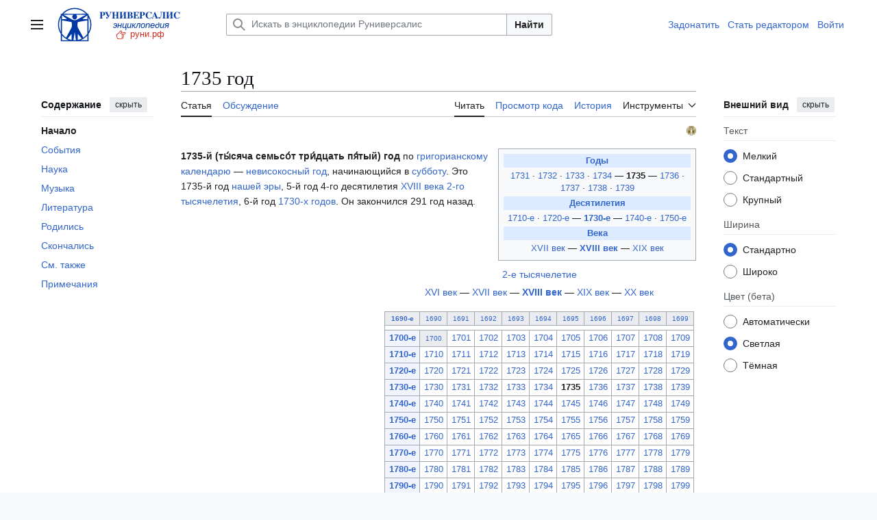

--- FILE ---
content_type: text/html; charset=UTF-8
request_url: https://xn--h1ajim.xn--p1ai/1735_%D0%B3%D0%BE%D0%B4
body_size: 20477
content:
<!DOCTYPE html>
<html class="client-nojs vector-feature-language-in-header-enabled vector-feature-language-in-main-page-header-disabled vector-feature-sticky-header-disabled vector-feature-page-tools-pinned-disabled vector-feature-toc-pinned-clientpref-1 vector-feature-main-menu-pinned-disabled vector-feature-limited-width-clientpref-1 vector-feature-limited-width-content-enabled vector-feature-custom-font-size-clientpref-0 vector-feature-appearance-pinned-clientpref-1 vector-feature-night-mode-enabled skin-theme-clientpref-day vector-toc-available" lang="ru" dir="ltr">
<head>
<meta charset="UTF-8">
<title>1735 год — Энциклопедия Руниверсалис</title>
<script>(function(){var className="client-js vector-feature-language-in-header-enabled vector-feature-language-in-main-page-header-disabled vector-feature-sticky-header-disabled vector-feature-page-tools-pinned-disabled vector-feature-toc-pinned-clientpref-1 vector-feature-main-menu-pinned-disabled vector-feature-limited-width-clientpref-1 vector-feature-limited-width-content-enabled vector-feature-custom-font-size-clientpref-0 vector-feature-appearance-pinned-clientpref-1 vector-feature-night-mode-enabled skin-theme-clientpref-day vector-toc-available";var cookie=document.cookie.match(/(?:^|; )runi_090922_mwsk_mwclientpreferences=([^;]+)/);if(cookie){cookie[1].split('%2C').forEach(function(pref){className=className.replace(new RegExp('(^| )'+pref.replace(/-clientpref-\w+$|[^\w-]+/g,'')+'-clientpref-\\w+( |$)'),'$1'+pref+'$2');});}document.documentElement.className=className;}());RLCONF={"wgBreakFrames":false,"wgSeparatorTransformTable":[",\t."," \t,"],"wgDigitTransformTable":["",""],"wgDefaultDateFormat":"dmy","wgMonthNames":["","январь","февраль","март","апрель","май","июнь","июль","август","сентябрь","октябрь","ноябрь","декабрь"],"wgRequestId":"c76ecb0c02e08f84eab35b94","wgCanonicalNamespace":"","wgCanonicalSpecialPageName":false,"wgNamespaceNumber":0,"wgPageName":"1735_год","wgTitle":"1735 год","wgCurRevisionId":25397708,"wgRevisionId":25397708,"wgArticleId":22117,"wgIsArticle":true,"wgIsRedirect":false,"wgAction":"view","wgUserName":null,"wgUserGroups":["*"],"wgCategories":["Руниверсалис:Нет источников с июня 2018","Руниверсалис:Статьи с утверждениями без источников более 14 дней","Руниверсалис:Статьи без ссылок на источники с июня 2018 года","Руниверсалис:Статьи с текстом из источников со свободной лицензией","Руниверсалис:Статьи начального уровня","Все хронологические списки","1735 год","Информационные списки по алфавиту"],"wgPageViewLanguage":"ru","wgPageContentLanguage":"ru","wgPageContentModel":"wikitext","wgRelevantPageName":"1735_год","wgRelevantArticleId":22117,"wgIsProbablyEditable":false,"wgRelevantPageIsProbablyEditable":false,"wgRestrictionEdit":[],"wgRestrictionMove":[],"wgVisualEditor":{"pageLanguageCode":"ru","pageLanguageDir":"ltr","pageVariantFallbacks":"ru"},"wgCiteReferencePreviewsActive":true,"wgMediaViewerOnClick":true,"wgMediaViewerEnabledByDefault":true,"wgMFDisplayWikibaseDescriptions":{"search":false,"watchlist":false,"tagline":false},"wgPopupsFlags":0,"wgEditSubmitButtonLabelPublish":false,"wgCheckUserClientHintsHeadersJsApi":["architecture","bitness","brands","fullVersionList","mobile","model","platform","platformVersion"],"wgSmjUseCdn":true,"wgSmjUseChem":true,"wgSmjDisplayMath":[],"wgSmjExtraInlineMath":[],"wgSmjScale":1,"wgSmjEnableMenu":true,"wgSmjDisplayAlign":"left"};
RLSTATE={"ext.gadget.common-site":"ready","ext.gadget.darkModeFixes":"ready","site.styles":"ready","user.styles":"ready","user":"ready","user.options":"loading","ext.cite.styles":"ready","ext.categoryTree.styles":"ready","skins.vector.search.codex.styles":"ready","skins.vector.styles":"ready","skins.vector.icons":"ready","jquery.makeCollapsible.styles":"ready","ext.visualEditor.desktopArticleTarget.noscript":"ready"};RLPAGEMODULES=["ext.cite.ux-enhancements","ext.categoryTree","site","mediawiki.page.ready","jquery.makeCollapsible","mediawiki.toc","skins.vector.js","ext.visualEditor.desktopArticleTarget.init","ext.visualEditor.targetLoader","ext.gadget.collapserefs","ext.gadget.edittop","mmv.bootstrap","ext.checkUser.clientHints","ext.popups","ext.SimpleMathJax"];</script>
<script>(RLQ=window.RLQ||[]).push(function(){mw.loader.impl(function(){return["user.options@12s5i",function($,jQuery,require,module){mw.user.tokens.set({"patrolToken":"+\\","watchToken":"+\\","csrfToken":"+\\"});
}];});});</script>
<link rel="stylesheet" href="/load.php?lang=ru&amp;modules=ext.categoryTree.styles%7Cext.cite.styles%7Cext.visualEditor.desktopArticleTarget.noscript%7Cjquery.makeCollapsible.styles%7Cskins.vector.icons%2Cstyles%7Cskins.vector.search.codex.styles&amp;only=styles&amp;skin=vector-2022">
<script async="" src="/load.php?lang=ru&amp;modules=startup&amp;only=scripts&amp;raw=1&amp;skin=vector-2022"></script>
<meta name="ResourceLoaderDynamicStyles" content="">
<link rel="stylesheet" href="/load.php?lang=ru&amp;modules=ext.gadget.common-site%2CdarkModeFixes&amp;only=styles&amp;skin=vector-2022">
<link rel="stylesheet" href="/load.php?lang=ru&amp;modules=site.styles&amp;only=styles&amp;skin=vector-2022">
<meta name="generator" content="MediaWiki 1.43.6">
<meta name="robots" content="max-image-preview:standard">
<meta name="format-detection" content="telephone=no">
<meta name="twitter:card" content="summary_large_image">
<meta name="viewport" content="width=1120">
<link rel="icon" href="/favicon.svg">
<link rel="search" type="application/opensearchdescription+xml" href="/rest.php/v1/search" title="Руниверсалис (ru)">
<link rel="EditURI" type="application/rsd+xml" href="https://xn--h1ajim.xn--p1ai/api.php?action=rsd">
<link rel="license" href="/%D0%A0%D1%83%D0%BD%D0%B8%D0%B2%D0%B5%D1%80%D1%81%D0%B0%D0%BB%D0%B8%D1%81:%D0%A2%D0%B5%D0%BA%D1%81%D1%82_%D0%BB%D0%B8%D1%86%D0%B5%D0%BD%D0%B7%D0%B8%D0%B8_Creative_Commons_Attribution-ShareAlike_3.0_Unported">
<link rel="alternate" type="application/atom+xml" title="Руниверсалис — Atom-лента" href="/index.php?title=%D0%A1%D0%BB%D1%83%D0%B6%D0%B5%D0%B1%D0%BD%D0%B0%D1%8F:%D0%A1%D0%B2%D0%B5%D0%B6%D0%B8%D0%B5_%D0%BF%D1%80%D0%B0%D0%B2%D0%BA%D0%B8&amp;feed=atom">
<meta property="og:title" content="1735 год">
<meta property="og:site_name" content="Руниверсалис">
<meta property="og:url" content="https://xn--h1ajim.xn--p1ai/1735_%D0%B3%D0%BE%D0%B4">
<meta property="og:image" content="https://xn--h1ajim.xn--p1ai/resources/assets/logo-1x-135px.png">
<meta property="article:modified_time" content="2024-09-16T08:34:44Z">
<meta property="article:published_time" content="2024-09-16T08:34:44Z">
<script type="application/ld+json">{"@context":"http:\/\/schema.org","@type":"Article","name":"1735 \u0433\u043e\u0434 \u2014 \u042d\u043d\u0446\u0438\u043a\u043b\u043e\u043f\u0435\u0434\u0438\u044f \u0420\u0443\u043d\u0438\u0432\u0435\u0440\u0441\u0430\u043b\u0438\u0441","headline":"1735 \u0433\u043e\u0434 \u2014 \u042d\u043d\u0446\u0438\u043a\u043b\u043e\u043f\u0435\u0434\u0438\u044f \u0420\u0443\u043d\u0438\u0432\u0435\u0440\u0441\u0430\u043b\u0438\u0441","mainEntityOfPage":"1735 \u0433\u043e\u0434","identifier":"https:\/\/xn--h1ajim.xn--p1ai\/1735_%D0%B3%D0%BE%D0%B4","url":"https:\/\/xn--h1ajim.xn--p1ai\/1735_%D0%B3%D0%BE%D0%B4","dateModified":"2024-09-16T08:34:44Z","datePublished":"2024-09-16T08:34:44Z","image":{"@type":"ImageObject","url":"https:\/\/xn--h1ajim.xn--p1ai\/resources\/assets\/logo-1x-135px.png"},"author":{"@type":"Organization","name":"\u0420\u0443\u043d\u0438\u0432\u0435\u0440\u0441\u0430\u043b\u0438\u0441","url":"https:\/\/xn--h1ajim.xn--p1ai","logo":{"@type":"ImageObject","url":"https:\/\/xn--h1ajim.xn--p1ai\/resources\/assets\/logo-1x-135px.png","caption":"\u0420\u0443\u043d\u0438\u0432\u0435\u0440\u0441\u0430\u043b\u0438\u0441"}},"publisher":{"@type":"Organization","name":"\u0420\u0443\u043d\u0438\u0432\u0435\u0440\u0441\u0430\u043b\u0438\u0441","url":"https:\/\/xn--h1ajim.xn--p1ai","logo":{"@type":"ImageObject","url":"https:\/\/xn--h1ajim.xn--p1ai\/resources\/assets\/logo-1x-135px.png","caption":"\u0420\u0443\u043d\u0438\u0432\u0435\u0440\u0441\u0430\u043b\u0438\u0441"}},"potentialAction":{"@type":"SearchAction","target":"https:\/\/xn--h1ajim.xn--p1ai\/index.php?title=%D0%A1%D0%BB%D1%83%D0%B6%D0%B5%D0%B1%D0%BD%D0%B0%D1%8F:Search&search={search_term}","query-input":"required name=search_term"}}</script>
</head>
<body class="skin--responsive skin-vector skin-vector-search-vue mediawiki ltr sitedir-ltr mw-hide-empty-elt ns-0 ns-subject page-1735_год rootpage-1735_год skin-vector-2022 action-view"><a class="mw-jump-link" href="#bodyContent">Перейти к содержанию</a>
<div class="vector-header-container">
	<header class="vector-header mw-header">
		<div class="vector-header-start">
			<nav class="vector-main-menu-landmark" aria-label="Сайт">
				
<div id="vector-main-menu-dropdown" class="vector-dropdown vector-main-menu-dropdown vector-button-flush-left vector-button-flush-right"  >
	<input type="checkbox" id="vector-main-menu-dropdown-checkbox" role="button" aria-haspopup="true" data-event-name="ui.dropdown-vector-main-menu-dropdown" class="vector-dropdown-checkbox "  aria-label="Главное меню"  >
	<label id="vector-main-menu-dropdown-label" for="vector-main-menu-dropdown-checkbox" class="vector-dropdown-label cdx-button cdx-button--fake-button cdx-button--fake-button--enabled cdx-button--weight-quiet cdx-button--icon-only " aria-hidden="true"  ><span class="vector-icon mw-ui-icon-menu mw-ui-icon-wikimedia-menu"></span>

<span class="vector-dropdown-label-text">Главное меню</span>
	</label>
	<div class="vector-dropdown-content">


				<div id="vector-main-menu-unpinned-container" class="vector-unpinned-container">
		
<div id="vector-main-menu" class="vector-main-menu vector-pinnable-element">
	<div
	class="vector-pinnable-header vector-main-menu-pinnable-header vector-pinnable-header-unpinned"
	data-feature-name="main-menu-pinned"
	data-pinnable-element-id="vector-main-menu"
	data-pinned-container-id="vector-main-menu-pinned-container"
	data-unpinned-container-id="vector-main-menu-unpinned-container"
>
	<div class="vector-pinnable-header-label">Главное меню</div>
	<button class="vector-pinnable-header-toggle-button vector-pinnable-header-pin-button" data-event-name="pinnable-header.vector-main-menu.pin">переместить в боковую панель</button>
	<button class="vector-pinnable-header-toggle-button vector-pinnable-header-unpin-button" data-event-name="pinnable-header.vector-main-menu.unpin">скрыть</button>
</div>

	
<div id="p-navigation" class="vector-menu mw-portlet mw-portlet-navigation"  >
	<div class="vector-menu-heading">
		Навигация
	</div>
	<div class="vector-menu-content">
		
		<ul class="vector-menu-content-list">
			
			<li id="n-mainpage-description" class="mw-list-item"><a href="/%D0%97%D0%B0%D0%B3%D0%BB%D0%B0%D0%B2%D0%BD%D0%B0%D1%8F_%D1%81%D1%82%D1%80%D0%B0%D0%BD%D0%B8%D1%86%D0%B0" title="Перейти на заглавную страницу [z]" accesskey="z"><span>Заглавная страница</span></a></li><li id="n-Пантеон" class="mw-list-item"><a href="/%D0%A0%D1%83%D0%BD%D0%B8%D0%B2%D0%B5%D1%80%D1%81%D0%B0%D0%BB%D0%B8%D1%81:%D0%9F%D0%B0%D0%BD%D1%82%D0%B5%D0%BE%D0%BD"><span>Пантеон</span></a></li><li id="n-recentchanges" class="mw-list-item"><a href="/%D0%A1%D0%BB%D1%83%D0%B6%D0%B5%D0%B1%D0%BD%D0%B0%D1%8F:%D0%A1%D0%B2%D0%B5%D0%B6%D0%B8%D0%B5_%D0%BF%D1%80%D0%B0%D0%B2%D0%BA%D0%B8" title="Список последних изменений [r]" accesskey="r"><span>Свежие правки</span></a></li><li id="n-Новые-страницы" class="mw-list-item"><a href="/%D0%A1%D0%BB%D1%83%D0%B6%D0%B5%D0%B1%D0%BD%D0%B0%D1%8F:%D0%9D%D0%BE%D0%B2%D1%8B%D0%B5_%D1%81%D1%82%D1%80%D0%B0%D0%BD%D0%B8%D1%86%D1%8B"><span>Новые страницы</span></a></li><li id="n-randompage" class="mw-list-item"><a href="/%D0%A1%D0%BB%D1%83%D0%B6%D0%B5%D0%B1%D0%BD%D0%B0%D1%8F:%D0%A1%D0%BB%D1%83%D1%87%D0%B0%D0%B9%D0%BD%D0%B0%D1%8F_%D1%81%D1%82%D1%80%D0%B0%D0%BD%D0%B8%D1%86%D0%B0" title="Посмотреть случайно выбранную страницу [x]" accesskey="x"><span>Случайная страница</span></a></li><li id="n-Форум" class="mw-list-item"><a href="/%D0%A0%D1%83%D0%BD%D0%B8%D0%B2%D0%B5%D1%80%D1%81%D0%B0%D0%BB%D0%B8%D1%81:%D0%A4%D0%BE%D1%80%D1%83%D0%BC"><span>Форум</span></a></li><li id="n-Стать-редактором-Руни" class="mw-list-item"><a href="/%D0%A0%D1%83%D0%BD%D0%B8%D0%B2%D0%B5%D1%80%D1%81%D0%B0%D0%BB%D0%B8%D1%81:%D0%A0%D0%95%D0%94"><span>Стать редактором Руни</span></a></li>
		</ul>
		
	</div>
</div>

	
	
<div id="p-Сообщить_об_ошибке/нарушении:" class="vector-menu mw-portlet mw-portlet-Сообщить_об_ошибке_нарушении"  >
	<div class="vector-menu-heading">
		Сообщить об ошибке/нарушении:
	</div>
	<div class="vector-menu-content">
		
		<ul class="vector-menu-content-list">
			
			<li id="n-Через-Телеграм" class="mw-list-item"><a href="https://t.me/runireport" rel="nofollow"><span>Через Телеграм</span></a></li><li id="n-Электронной-почтой" class="mw-list-item"><a href="mailto:runireport@ya.ru" rel="nofollow"><span>Электронной почтой</span></a></li><li id="n-Через-VK-чат" class="mw-list-item"><a href="https://vk.me/join/_pS1WCEzi2q5ZZBzQxHm0Lhq0_ecPoKa1DE=" rel="nofollow"><span>Через VK-чат</span></a></li>
		</ul>
		
	</div>
</div>

<div id="p-Поддержать_Руниверсалис:" class="vector-menu mw-portlet mw-portlet-Поддержать_Руниверсалис"  >
	<div class="vector-menu-heading">
		Поддержать Руниверсалис:
	</div>
	<div class="vector-menu-content">
		
		<ul class="vector-menu-content-list">
			
			<li id="n-Подарком-через-Юmoney" class="mw-list-item"><a href="https://yoomoney.ru/to/410018838823167" rel="nofollow"><span>Подарком через Юmoney</span></a></li>
		</ul>
		
	</div>
</div>

<div id="p-Руни_в_соцсетях:" class="vector-menu mw-portlet mw-portlet-Руни_в_соцсетях"  >
	<div class="vector-menu-heading">
		Руни в соцсетях:
	</div>
	<div class="vector-menu-content">
		
		<ul class="vector-menu-content-list">
			
			<li id="n-Телеграм" class="mw-list-item"><a href="https://t.me/runiversalis" rel="nofollow"><span>Телеграм</span></a></li><li id="n-ВКонтакте" class="mw-list-item"><a href="https://vk.com/runiversalis" rel="nofollow"><span>ВКонтакте</span></a></li><li id="n-Одноклассники" class="mw-list-item"><a href="https://ok.ru/group/70000005336931" rel="nofollow"><span>Одноклассники</span></a></li><li id="n-Дзен" class="mw-list-item"><a href="https://zen.yandex.ru/runiversalis" rel="nofollow"><span>Дзен</span></a></li>
		</ul>
		
	</div>
</div>

<div id="p-In_English:" class="vector-menu mw-portlet mw-portlet-In_English"  >
	<div class="vector-menu-heading">
		In English:
	</div>
	<div class="vector-menu-content">
		
		<ul class="vector-menu-content-list">
			
			<li id="n-Runiversalis" class="mw-list-item"><a href="https://runiversalis.ru" rel="nofollow"><span>Runiversalis</span></a></li>
		</ul>
		
	</div>
</div>

</div>

				</div>

	</div>
</div>

		</nav>
			
<a href="/%D0%97%D0%B0%D0%B3%D0%BB%D0%B0%D0%B2%D0%BD%D0%B0%D1%8F_%D1%81%D1%82%D1%80%D0%B0%D0%BD%D0%B8%D1%86%D0%B0" class="mw-logo">
	<img class="mw-logo-icon" src="/resources/assets/logo-icon-100px.svg" alt="" aria-hidden="true" height="50" width="50">
	<span class="mw-logo-container skin-invert">
		<img class="mw-logo-wordmark" alt="Руниверсалис" src="/resources/assets/wordmark.svg" style="width: 7.75em; height: 1.25em;">
		<img class="mw-logo-tagline" alt="" src="/resources/assets/tagline.svg" width="124" height="30" style="width: 7.75em; height: 1.875em;">
	</span>
</a>

		</div>
		<div class="vector-header-end">
			
<div id="p-search" role="search" class="vector-search-box-vue  vector-search-box-collapses vector-search-box-show-thumbnail vector-search-box-auto-expand-width vector-search-box">
	<a href="/%D0%A1%D0%BB%D1%83%D0%B6%D0%B5%D0%B1%D0%BD%D0%B0%D1%8F:%D0%9F%D0%BE%D0%B8%D1%81%D0%BA" class="cdx-button cdx-button--fake-button cdx-button--fake-button--enabled cdx-button--weight-quiet cdx-button--icon-only search-toggle" title="Искать в Руниверсалис [f]" accesskey="f"><span class="vector-icon mw-ui-icon-search mw-ui-icon-wikimedia-search"></span>

<span>Поиск</span>
	</a>
	<div class="vector-typeahead-search-container">
		<div class="cdx-typeahead-search cdx-typeahead-search--show-thumbnail cdx-typeahead-search--auto-expand-width">
			<form action="/index.php" id="searchform" class="cdx-search-input cdx-search-input--has-end-button">
				<div id="simpleSearch" class="cdx-search-input__input-wrapper"  data-search-loc="header-moved">
					<div class="cdx-text-input cdx-text-input--has-start-icon">
						<input
							class="cdx-text-input__input"
							 type="search" name="search" placeholder="Искать в энциклопедии Руниверсалис" aria-label="Искать в энциклопедии Руниверсалис" autocapitalize="sentences" title="Искать в Руниверсалис [f]" accesskey="f" id="searchInput"
							>
						<span class="cdx-text-input__icon cdx-text-input__start-icon"></span>
					</div>
					<input type="hidden" name="title" value="Служебная:Поиск">
				</div>
				<button class="cdx-button cdx-search-input__end-button">Найти</button>
			</form>
		</div>
	</div>
</div>

			<nav class="vector-user-links vector-user-links-wide" aria-label="Персональные инструменты">
	<div class="vector-user-links-main">
	
<div id="p-vector-user-menu-preferences" class="vector-menu mw-portlet emptyPortlet"  >
	<div class="vector-menu-content">
		
		<ul class="vector-menu-content-list">
			
			
		</ul>
		
	</div>
</div>

	
<div id="p-vector-user-menu-userpage" class="vector-menu mw-portlet emptyPortlet"  >
	<div class="vector-menu-content">
		
		<ul class="vector-menu-content-list">
			
			
		</ul>
		
	</div>
</div>

	<nav class="vector-appearance-landmark" aria-label="Внешний вид">
		
<div id="vector-appearance-dropdown" class="vector-dropdown "  title="Измените внешний вид страницы, размер, ширину и цвет шрифта." >
	<input type="checkbox" id="vector-appearance-dropdown-checkbox" role="button" aria-haspopup="true" data-event-name="ui.dropdown-vector-appearance-dropdown" class="vector-dropdown-checkbox "  aria-label="Внешний вид"  >
	<label id="vector-appearance-dropdown-label" for="vector-appearance-dropdown-checkbox" class="vector-dropdown-label cdx-button cdx-button--fake-button cdx-button--fake-button--enabled cdx-button--weight-quiet cdx-button--icon-only " aria-hidden="true"  ><span class="vector-icon mw-ui-icon-appearance mw-ui-icon-wikimedia-appearance"></span>

<span class="vector-dropdown-label-text">Внешний вид</span>
	</label>
	<div class="vector-dropdown-content">


			<div id="vector-appearance-unpinned-container" class="vector-unpinned-container">
				
			</div>
		
	</div>
</div>

	</nav>
	
<div id="p-vector-user-menu-notifications" class="vector-menu mw-portlet emptyPortlet"  >
	<div class="vector-menu-content">
		
		<ul class="vector-menu-content-list">
			
			
		</ul>
		
	</div>
</div>

	
<div id="p-vector-user-menu-overflow" class="vector-menu mw-portlet"  >
	<div class="vector-menu-content">
		
		<ul class="vector-menu-content-list">
			<li id="pt-login-2" class="user-links-collapsible-item mw-list-item user-links-collapsible-item"><a data-mw="interface" href="/index.php?title=%D0%A1%D0%BB%D1%83%D0%B6%D0%B5%D0%B1%D0%BD%D0%B0%D1%8F:%D0%92%D1%85%D0%BE%D0%B4&amp;returnto=1735+%D0%B3%D0%BE%D0%B4" title="Здесь можно зарегистрироваться в системе, но это необязательно. [o]" accesskey="o" class=""><span>Войти</span></a>
</li>

			
		</ul>
		
	</div>
</div>

	</div>
	
<div id="vector-user-links-dropdown" class="vector-dropdown vector-user-menu vector-button-flush-right vector-user-menu-logged-out user-links-collapsible-item"  title="Больше возможностей" >
	<input type="checkbox" id="vector-user-links-dropdown-checkbox" role="button" aria-haspopup="true" data-event-name="ui.dropdown-vector-user-links-dropdown" class="vector-dropdown-checkbox "  aria-label="Персональные инструменты"  >
	<label id="vector-user-links-dropdown-label" for="vector-user-links-dropdown-checkbox" class="vector-dropdown-label cdx-button cdx-button--fake-button cdx-button--fake-button--enabled cdx-button--weight-quiet cdx-button--icon-only " aria-hidden="true"  ><span class="vector-icon mw-ui-icon-ellipsis mw-ui-icon-wikimedia-ellipsis"></span>

<span class="vector-dropdown-label-text">Персональные инструменты</span>
	</label>
	<div class="vector-dropdown-content">


		
<div id="p-personal" class="vector-menu mw-portlet mw-portlet-personal user-links-collapsible-item"  title="Пользовательское меню" >
	<div class="vector-menu-content">
		
		<ul class="vector-menu-content-list">
			
			<li id="pt-login" class="user-links-collapsible-item mw-list-item"><a href="/index.php?title=%D0%A1%D0%BB%D1%83%D0%B6%D0%B5%D0%B1%D0%BD%D0%B0%D1%8F:%D0%92%D1%85%D0%BE%D0%B4&amp;returnto=1735+%D0%B3%D0%BE%D0%B4" title="Здесь можно зарегистрироваться в системе, но это необязательно. [o]" accesskey="o"><span class="vector-icon mw-ui-icon-logIn mw-ui-icon-wikimedia-logIn"></span> <span>Войти</span></a></li>
		</ul>
		
	</div>
</div>

	
	</div>
</div>

</nav>

		</div>
	</header>
</div>
<div class="mw-page-container">
	<div class="mw-page-container-inner">
		<div class="vector-sitenotice-container">
			<div id="siteNotice"></div>
		</div>
		<div class="vector-column-start">
			<div class="vector-main-menu-container">
		<div id="mw-navigation">
			<nav id="mw-panel" class="vector-main-menu-landmark" aria-label="Сайт">
				<div id="vector-main-menu-pinned-container" class="vector-pinned-container">
				
				</div>
		</nav>
		</div>
	</div>
	<div class="vector-sticky-pinned-container">
				<nav id="mw-panel-toc" aria-label="Содержание" data-event-name="ui.sidebar-toc" class="mw-table-of-contents-container vector-toc-landmark">
					<div id="vector-toc-pinned-container" class="vector-pinned-container">
					<div id="vector-toc" class="vector-toc vector-pinnable-element">
	<div
	class="vector-pinnable-header vector-toc-pinnable-header vector-pinnable-header-pinned"
	data-feature-name="toc-pinned"
	data-pinnable-element-id="vector-toc"
	
	
>
	<h2 class="vector-pinnable-header-label">Содержание</h2>
	<button class="vector-pinnable-header-toggle-button vector-pinnable-header-pin-button" data-event-name="pinnable-header.vector-toc.pin">переместить в боковую панель</button>
	<button class="vector-pinnable-header-toggle-button vector-pinnable-header-unpin-button" data-event-name="pinnable-header.vector-toc.unpin">скрыть</button>
</div>


	<ul class="vector-toc-contents" id="mw-panel-toc-list">
		<li id="toc-mw-content-text"
			class="vector-toc-list-item vector-toc-level-1">
			<a href="#" class="vector-toc-link">
				<div class="vector-toc-text">Начало</div>
			</a>
		</li>
		<li id="toc-События"
		class="vector-toc-list-item vector-toc-level-1 vector-toc-list-item-expanded">
		<a class="vector-toc-link" href="#События">
			<div class="vector-toc-text">
				<span class="vector-toc-numb">1</span>
				<span>События</span>
			</div>
		</a>
		
		<ul id="toc-События-sublist" class="vector-toc-list">
		</ul>
	</li>
	<li id="toc-Наука"
		class="vector-toc-list-item vector-toc-level-1 vector-toc-list-item-expanded">
		<a class="vector-toc-link" href="#Наука">
			<div class="vector-toc-text">
				<span class="vector-toc-numb">2</span>
				<span>Наука</span>
			</div>
		</a>
		
		<ul id="toc-Наука-sublist" class="vector-toc-list">
		</ul>
	</li>
	<li id="toc-Музыка"
		class="vector-toc-list-item vector-toc-level-1 vector-toc-list-item-expanded">
		<a class="vector-toc-link" href="#Музыка">
			<div class="vector-toc-text">
				<span class="vector-toc-numb">3</span>
				<span>Музыка</span>
			</div>
		</a>
		
		<ul id="toc-Музыка-sublist" class="vector-toc-list">
		</ul>
	</li>
	<li id="toc-Литература"
		class="vector-toc-list-item vector-toc-level-1 vector-toc-list-item-expanded">
		<a class="vector-toc-link" href="#Литература">
			<div class="vector-toc-text">
				<span class="vector-toc-numb">4</span>
				<span>Литература</span>
			</div>
		</a>
		
		<ul id="toc-Литература-sublist" class="vector-toc-list">
		</ul>
	</li>
	<li id="toc-Родились"
		class="vector-toc-list-item vector-toc-level-1 vector-toc-list-item-expanded">
		<a class="vector-toc-link" href="#Родились">
			<div class="vector-toc-text">
				<span class="vector-toc-numb">5</span>
				<span>Родились</span>
			</div>
		</a>
		
		<ul id="toc-Родились-sublist" class="vector-toc-list">
		</ul>
	</li>
	<li id="toc-Скончались"
		class="vector-toc-list-item vector-toc-level-1 vector-toc-list-item-expanded">
		<a class="vector-toc-link" href="#Скончались">
			<div class="vector-toc-text">
				<span class="vector-toc-numb">6</span>
				<span>Скончались</span>
			</div>
		</a>
		
		<ul id="toc-Скончались-sublist" class="vector-toc-list">
		</ul>
	</li>
	<li id="toc-См._также"
		class="vector-toc-list-item vector-toc-level-1 vector-toc-list-item-expanded">
		<a class="vector-toc-link" href="#См._также">
			<div class="vector-toc-text">
				<span class="vector-toc-numb">7</span>
				<span>См. также</span>
			</div>
		</a>
		
		<ul id="toc-См._также-sublist" class="vector-toc-list">
		</ul>
	</li>
	<li id="toc-Примечания"
		class="vector-toc-list-item vector-toc-level-1 vector-toc-list-item-expanded">
		<a class="vector-toc-link" href="#Примечания">
			<div class="vector-toc-text">
				<span class="vector-toc-numb">8</span>
				<span>Примечания</span>
			</div>
		</a>
		
		<ul id="toc-Примечания-sublist" class="vector-toc-list">
		</ul>
	</li>
</ul>
</div>

					</div>
		</nav>
			</div>
		</div>
		<div class="mw-content-container">
			<main id="content" class="mw-body">
				<header class="mw-body-header vector-page-titlebar">
					<nav aria-label="Содержание" class="vector-toc-landmark">
						
<div id="vector-page-titlebar-toc" class="vector-dropdown vector-page-titlebar-toc vector-button-flush-left"  >
	<input type="checkbox" id="vector-page-titlebar-toc-checkbox" role="button" aria-haspopup="true" data-event-name="ui.dropdown-vector-page-titlebar-toc" class="vector-dropdown-checkbox "  aria-label="Отобразить/Скрыть содержание"  >
	<label id="vector-page-titlebar-toc-label" for="vector-page-titlebar-toc-checkbox" class="vector-dropdown-label cdx-button cdx-button--fake-button cdx-button--fake-button--enabled cdx-button--weight-quiet cdx-button--icon-only " aria-hidden="true"  ><span class="vector-icon mw-ui-icon-listBullet mw-ui-icon-wikimedia-listBullet"></span>

<span class="vector-dropdown-label-text">Отобразить/Скрыть содержание</span>
	</label>
	<div class="vector-dropdown-content">


							<div id="vector-page-titlebar-toc-unpinned-container" class="vector-unpinned-container">
			</div>
		
	</div>
</div>

					</nav>
					<h1 id="firstHeading" class="firstHeading mw-first-heading"><span class="mw-page-title-main">1735 год</span></h1>
				</header>
				<div class="vector-page-toolbar">
					<div class="vector-page-toolbar-container">
						<div id="left-navigation">
							<nav aria-label="Пространства имён">
								
<div id="p-associated-pages" class="vector-menu vector-menu-tabs mw-portlet mw-portlet-associated-pages"  >
	<div class="vector-menu-content">
		
		<ul class="vector-menu-content-list">
			
			<li id="ca-nstab-main" class="selected vector-tab-noicon mw-list-item"><a href="/1735_%D0%B3%D0%BE%D0%B4" title="Просмотреть контентную страницу [c]" accesskey="c"><span>Статья</span></a></li><li id="ca-talk" class="vector-tab-noicon mw-list-item"><a href="/%D0%9E%D0%B1%D1%81%D1%83%D0%B6%D0%B4%D0%B5%D0%BD%D0%B8%D0%B5:1735_%D0%B3%D0%BE%D0%B4" rel="discussion" title="Обсуждение основной страницы [t]" accesskey="t"><span>Обсуждение</span></a></li>
		</ul>
		
	</div>
</div>

								
<div id="vector-variants-dropdown" class="vector-dropdown emptyPortlet"  >
	<input type="checkbox" id="vector-variants-dropdown-checkbox" role="button" aria-haspopup="true" data-event-name="ui.dropdown-vector-variants-dropdown" class="vector-dropdown-checkbox " aria-label="Изменить вариант языка"   >
	<label id="vector-variants-dropdown-label" for="vector-variants-dropdown-checkbox" class="vector-dropdown-label cdx-button cdx-button--fake-button cdx-button--fake-button--enabled cdx-button--weight-quiet" aria-hidden="true"  ><span class="vector-dropdown-label-text">русский</span>
	</label>
	<div class="vector-dropdown-content">


					
<div id="p-variants" class="vector-menu mw-portlet mw-portlet-variants emptyPortlet"  >
	<div class="vector-menu-content">
		
		<ul class="vector-menu-content-list">
			
			
		</ul>
		
	</div>
</div>

				
	</div>
</div>

							</nav>
						</div>
						<div id="right-navigation" class="vector-collapsible">
							<nav aria-label="Просмотры">
								
<div id="p-views" class="vector-menu vector-menu-tabs mw-portlet mw-portlet-views"  >
	<div class="vector-menu-content">
		
		<ul class="vector-menu-content-list">
			
			<li id="ca-view" class="selected vector-tab-noicon mw-list-item"><a href="/1735_%D0%B3%D0%BE%D0%B4"><span>Читать</span></a></li><li id="ca-viewsource" class="vector-tab-noicon mw-list-item"><a href="/index.php?title=1735_%D0%B3%D0%BE%D0%B4&amp;action=edit" title="Эта страница защищена от изменений.&#10;Вы можете посмотреть её исходный текст. [e]" accesskey="e"><span>Просмотр кода</span></a></li><li id="ca-history" class="vector-tab-noicon mw-list-item"><a href="/index.php?title=1735_%D0%B3%D0%BE%D0%B4&amp;action=history" title="Журнал изменений страницы [h]" accesskey="h"><span>История</span></a></li>
		</ul>
		
	</div>
</div>

							</nav>
				
							<nav class="vector-page-tools-landmark" aria-label="Инструменты для страниц">
								
<div id="vector-page-tools-dropdown" class="vector-dropdown vector-page-tools-dropdown"  >
	<input type="checkbox" id="vector-page-tools-dropdown-checkbox" role="button" aria-haspopup="true" data-event-name="ui.dropdown-vector-page-tools-dropdown" class="vector-dropdown-checkbox "  aria-label="Инструменты"  >
	<label id="vector-page-tools-dropdown-label" for="vector-page-tools-dropdown-checkbox" class="vector-dropdown-label cdx-button cdx-button--fake-button cdx-button--fake-button--enabled cdx-button--weight-quiet" aria-hidden="true"  ><span class="vector-dropdown-label-text">Инструменты</span>
	</label>
	<div class="vector-dropdown-content">


									<div id="vector-page-tools-unpinned-container" class="vector-unpinned-container">
						
<div id="vector-page-tools" class="vector-page-tools vector-pinnable-element">
	<div
	class="vector-pinnable-header vector-page-tools-pinnable-header vector-pinnable-header-unpinned"
	data-feature-name="page-tools-pinned"
	data-pinnable-element-id="vector-page-tools"
	data-pinned-container-id="vector-page-tools-pinned-container"
	data-unpinned-container-id="vector-page-tools-unpinned-container"
>
	<div class="vector-pinnable-header-label">Инструменты</div>
	<button class="vector-pinnable-header-toggle-button vector-pinnable-header-pin-button" data-event-name="pinnable-header.vector-page-tools.pin">переместить в боковую панель</button>
	<button class="vector-pinnable-header-toggle-button vector-pinnable-header-unpin-button" data-event-name="pinnable-header.vector-page-tools.unpin">скрыть</button>
</div>

	
<div id="p-cactions" class="vector-menu mw-portlet mw-portlet-cactions emptyPortlet vector-has-collapsible-items"  title="Больше возможностей" >
	<div class="vector-menu-heading">
		Действия
	</div>
	<div class="vector-menu-content">
		
		<ul class="vector-menu-content-list">
			
			<li id="ca-more-view" class="selected vector-more-collapsible-item mw-list-item"><a href="/1735_%D0%B3%D0%BE%D0%B4"><span>Читать</span></a></li><li id="ca-more-viewsource" class="vector-more-collapsible-item mw-list-item"><a href="/index.php?title=1735_%D0%B3%D0%BE%D0%B4&amp;action=edit"><span>Просмотр кода</span></a></li><li id="ca-more-history" class="vector-more-collapsible-item mw-list-item"><a href="/index.php?title=1735_%D0%B3%D0%BE%D0%B4&amp;action=history"><span>История</span></a></li>
		</ul>
		
	</div>
</div>

<div id="p-tb" class="vector-menu mw-portlet mw-portlet-tb"  >
	<div class="vector-menu-heading">
		Общие
	</div>
	<div class="vector-menu-content">
		
		<ul class="vector-menu-content-list">
			
			<li id="t-whatlinkshere" class="mw-list-item"><a href="/%D0%A1%D0%BB%D1%83%D0%B6%D0%B5%D0%B1%D0%BD%D0%B0%D1%8F:%D0%A1%D1%81%D1%8B%D0%BB%D0%BA%D0%B8_%D1%81%D1%8E%D0%B4%D0%B0/1735_%D0%B3%D0%BE%D0%B4" title="Список всех страниц, ссылающихся на данную [j]" accesskey="j"><span>Ссылки сюда</span></a></li><li id="t-recentchangeslinked" class="mw-list-item"><a href="/%D0%A1%D0%BB%D1%83%D0%B6%D0%B5%D0%B1%D0%BD%D0%B0%D1%8F:%D0%A1%D0%B2%D1%8F%D0%B7%D0%B0%D0%BD%D0%BD%D1%8B%D0%B5_%D0%BF%D1%80%D0%B0%D0%B2%D0%BA%D0%B8/1735_%D0%B3%D0%BE%D0%B4" rel="nofollow" title="Последние изменения в страницах, на которые ссылается эта страница [k]" accesskey="k"><span>Связанные правки</span></a></li><li id="t-specialpages" class="mw-list-item"><a href="/%D0%A1%D0%BB%D1%83%D0%B6%D0%B5%D0%B1%D0%BD%D0%B0%D1%8F:%D0%A1%D0%BF%D0%B5%D1%86%D1%81%D1%82%D1%80%D0%B0%D0%BD%D0%B8%D1%86%D1%8B" title="Список служебных страниц [q]" accesskey="q"><span>Служебные страницы</span></a></li><li id="t-print" class="mw-list-item"><a href="javascript:print();" rel="alternate" title="Версия этой страницы для печати [p]" accesskey="p"><span>Версия для печати</span></a></li><li id="t-permalink" class="mw-list-item"><a href="/index.php?title=1735_%D0%B3%D0%BE%D0%B4&amp;oldid=25397708" title="Постоянная ссылка на эту версию страницы"><span>Постоянная ссылка</span></a></li><li id="t-info" class="mw-list-item"><a href="/index.php?title=1735_%D0%B3%D0%BE%D0%B4&amp;action=info" title="Подробнее об этой странице"><span>Сведения о странице</span></a></li>
		</ul>
		
	</div>
</div>

</div>

									</div>
				
	</div>
</div>

							</nav>
						</div>
					</div>
				</div>
				<div class="vector-column-end">
					<div class="vector-sticky-pinned-container">
						<nav class="vector-page-tools-landmark" aria-label="Инструменты для страниц">
							<div id="vector-page-tools-pinned-container" class="vector-pinned-container">
				
							</div>
		</nav>
						<nav class="vector-appearance-landmark" aria-label="Внешний вид">
							<div id="vector-appearance-pinned-container" class="vector-pinned-container">
				<div id="vector-appearance" class="vector-appearance vector-pinnable-element">
	<div
	class="vector-pinnable-header vector-appearance-pinnable-header vector-pinnable-header-pinned"
	data-feature-name="appearance-pinned"
	data-pinnable-element-id="vector-appearance"
	data-pinned-container-id="vector-appearance-pinned-container"
	data-unpinned-container-id="vector-appearance-unpinned-container"
>
	<div class="vector-pinnable-header-label">Внешний вид</div>
	<button class="vector-pinnable-header-toggle-button vector-pinnable-header-pin-button" data-event-name="pinnable-header.vector-appearance.pin">переместить в боковую панель</button>
	<button class="vector-pinnable-header-toggle-button vector-pinnable-header-unpin-button" data-event-name="pinnable-header.vector-appearance.unpin">скрыть</button>
</div>


</div>

							</div>
		</nav>
					</div>
				</div>
				<div id="bodyContent" class="vector-body" aria-labelledby="firstHeading" data-mw-ve-target-container>
					<div class="vector-body-before-content">
							<div class="mw-indicators">
		<div id="mw-indicator-fa" class="mw-indicator"><div class="mw-parser-output"><span typeof="mw:File"><a href="/%D0%A0%D1%83%D0%BD%D0%B8%D0%B2%D0%B5%D1%80%D1%81%D0%B0%D0%BB%D0%B8%D1%81:%D0%9A%D0%BB%D0%B0%D1%81%D1%81%D0%B8%D1%84%D0%B8%D0%BA%D0%B0%D1%86%D0%B8%D1%8F_%D1%81%D1%82%D0%B0%D1%82%D0%B5%D0%B9" title="Эта статья находится на начальном уровне проработки, в одной из её версий выборочно используется текст из источника, распространяемого под свободной лицензией"><img alt="Эта статья находится на начальном уровне проработки, в одной из её версий выборочно используется текст из источника, распространяемого под свободной лицензией" src="https://cdn.xn--h1ajim.xn--p1ai/images/thumb/4/4b/Vitruvian_man_khaki.png/14px-Vitruvian_man_khaki.png" decoding="async" width="14" height="14" class="mw-file-element" data-file-width="135" data-file-height="135" /></a></span></div></div>
		</div>

						<div id="siteSub" class="noprint">Материал из энциклопедии Руниверсалис</div>
					</div>
					<div id="contentSub"><div id="mw-content-subtitle"></div></div>
					
					
					<div id="mw-content-text" class="mw-body-content"><div class="mw-content-ltr mw-parser-output" lang="ru" dir="ltr"><table class="infobox vertical-navbox" data-name="Навигация для года" style="text-align:center">
<tbody><tr>
<th scope="col" class="infobox-header"><a href="/%D0%93%D0%BE%D0%B4" title="Год">Годы</a>
</th></tr>
<tr>
<td><a href="/1731_%D0%B3%D0%BE%D0%B4" title="1731 год"> 1731 </a> · <a href="/1732_%D0%B3%D0%BE%D0%B4" title="1732 год"> 1732 </a> · <a href="/1733_%D0%B3%D0%BE%D0%B4" title="1733 год"> 1733 </a> · <a href="/1734_%D0%B3%D0%BE%D0%B4" title="1734 год"> 1734 </a> — <b><a class="mw-selflink selflink"> 1735 </a></b> — <a href="/1736_%D0%B3%D0%BE%D0%B4" title="1736 год"> 1736 </a> · <a href="/1737_%D0%B3%D0%BE%D0%B4" title="1737 год"> 1737 </a> · <a href="/1738_%D0%B3%D0%BE%D0%B4" title="1738 год"> 1738 </a> · <a href="/1739_%D0%B3%D0%BE%D0%B4" title="1739 год"> 1739 </a>
</td></tr>
<tr>
<th scope="col" class="infobox-header"><a href="/%D0%94%D0%B5%D1%81%D1%8F%D1%82%D0%B8%D0%BB%D0%B5%D1%82%D0%B8%D0%B5" title="Десятилетие">Десятилетия</a>
</th></tr>
<tr>
<td><span class="nowrap"><a href="/1710-%D0%B5_%D0%B3%D0%BE%D0%B4%D1%8B" title="1710-е годы">1710-е</a></span> · <span class="nowrap"><a href="/1720-%D0%B5_%D0%B3%D0%BE%D0%B4%D1%8B" title="1720-е годы">1720-е</a></span> — <b><span class="nowrap"><a href="/1730-%D0%B5_%D0%B3%D0%BE%D0%B4%D1%8B" title="1730-е годы">1730-е</a></span></b> — <span class="nowrap"><a href="/1740-%D0%B5_%D0%B3%D0%BE%D0%B4%D1%8B" title="1740-е годы">1740-е</a></span> · <span class="nowrap"><a href="/1750-%D0%B5_%D0%B3%D0%BE%D0%B4%D1%8B" title="1750-е годы">1750-е</a></span>
</td></tr>
<tr>
<th scope="col" class="infobox-header"><a href="/%D0%92%D0%B5%D0%BA" title="Век">Века</a>
</th></tr>
<tr>
<td><a href="/XVII_%D0%B2%D0%B5%D0%BA" title="XVII век">XVII&nbsp;век</a> — <b><a href="/XVIII_%D0%B2%D0%B5%D0%BA" title="XVIII век">XVIII&nbsp;век</a></b> — <a href="/XIX_%D0%B2%D0%B5%D0%BA" title="XIX век">XIX&nbsp;век</a>
</td></tr></tbody></table>
<table border="0" width="30%" style="float:right; margin-left:1em; margin-bottom:0.5em; clear:right;;text-align:center">
<tbody><tr>
<td><a href="/2-%D0%B5_%D1%82%D1%8B%D1%81%D1%8F%D1%87%D0%B5%D0%BB%D0%B5%D1%82%D0%B8%D0%B5" title="2-е тысячелетие">2-е&nbsp;тысячелетие</a>
</td></tr>
<tr>
<td><a href="/XVI_%D0%B2%D0%B5%D0%BA" title="XVI век">XVI&nbsp;век</a> — <a href="/XVII_%D0%B2%D0%B5%D0%BA" title="XVII век">XVII&nbsp;век</a> —  <b><a href="/XVIII_%D0%B2%D0%B5%D0%BA" title="XVIII век">XVIII&nbsp;век</a></b> — <a href="/XIX_%D0%B2%D0%B5%D0%BA" title="XIX век">XIX&nbsp;век</a> — <a href="/XX_%D0%B2%D0%B5%D0%BA" title="XX век">XX&nbsp;век</a>
</td></tr>
<tr>
<td align="center">
<table class="standard" style="font-size: 90%; text-align: center;">

 
<tbody><tr>
<th scope="row" class="shadow" style="font-size: 80%;"><span class="nowrap"><a href="/1690-%D0%B5_%D0%B3%D0%BE%D0%B4%D1%8B" title="1690-е годы">1690-е</a></span>
</th>
<td class="shadow" style="font-size: 80%;"><a href="/1690_%D0%B3%D0%BE%D0%B4" title="1690 год"> 1690 </a>
</td>
<td class="shadow" style="font-size: 80%;"><a href="/1691_%D0%B3%D0%BE%D0%B4" title="1691 год"> 1691 </a>
</td>
<td class="shadow" style="font-size: 80%;"><a href="/1692_%D0%B3%D0%BE%D0%B4" title="1692 год"> 1692 </a>
</td>
<td class="shadow" style="font-size: 80%;"><a href="/1693_%D0%B3%D0%BE%D0%B4" title="1693 год"> 1693 </a>
</td>
<td class="shadow" style="font-size: 80%;"><a href="/1694_%D0%B3%D0%BE%D0%B4" title="1694 год"> 1694 </a>
</td>
<td class="shadow" style="font-size: 80%;"><a href="/1695_%D0%B3%D0%BE%D0%B4" title="1695 год"> 1695 </a>
</td>
<td class="shadow" style="font-size: 80%;"><a href="/1696_%D0%B3%D0%BE%D0%B4" title="1696 год"> 1696 </a>
</td>
<td class="shadow" style="font-size: 80%;"><a href="/1697_%D0%B3%D0%BE%D0%B4" title="1697 год"> 1697 </a>
</td>
<td class="shadow" style="font-size: 80%;"><a href="/1698_%D0%B3%D0%BE%D0%B4" title="1698 год"> 1698 </a>
</td>
<td class="shadow" style="font-size: 80%;"><a href="/1699_%D0%B3%D0%BE%D0%B4" title="1699 год"> 1699 </a>
</td></tr>
<tr>
<td style="height: 0.1em;" colspan="11">
</td></tr>
 
<tr>
<th scope="row"><span class="nowrap"><a href="/1700-%D0%B5_%D0%B3%D0%BE%D0%B4%D1%8B" title="1700-е годы">1700-е</a></span>
</th>
<td class="shadow" style="font-size: 80%;"><a href="/1700_%D0%B3%D0%BE%D0%B4" title="1700 год"> 1700 </a>
</td>
<td><a href="/1701_%D0%B3%D0%BE%D0%B4" title="1701 год"> 1701 </a>
</td>
<td><a href="/1702_%D0%B3%D0%BE%D0%B4" title="1702 год"> 1702 </a>
</td>
<td><a href="/1703_%D0%B3%D0%BE%D0%B4" title="1703 год"> 1703 </a>
</td>
<td><a href="/1704_%D0%B3%D0%BE%D0%B4" title="1704 год"> 1704 </a>
</td>
<td><a href="/1705_%D0%B3%D0%BE%D0%B4" title="1705 год"> 1705 </a>
</td>
<td><a href="/1706_%D0%B3%D0%BE%D0%B4" title="1706 год"> 1706 </a>
</td>
<td><a href="/1707_%D0%B3%D0%BE%D0%B4" title="1707 год"> 1707 </a>
</td>
<td><a href="/1708_%D0%B3%D0%BE%D0%B4" title="1708 год"> 1708 </a>
</td>
<td><a href="/1709_%D0%B3%D0%BE%D0%B4" title="1709 год"> 1709 </a>
</td></tr>
 
<tr>
<th scope="row"><span class="nowrap"><a href="/1710-%D0%B5_%D0%B3%D0%BE%D0%B4%D1%8B" title="1710-е годы">1710-е</a></span>
</th>
<td><a href="/1710_%D0%B3%D0%BE%D0%B4" title="1710 год"> 1710 </a>
</td>
<td><a href="/1711_%D0%B3%D0%BE%D0%B4" title="1711 год"> 1711 </a>
</td>
<td><a href="/1712_%D0%B3%D0%BE%D0%B4" title="1712 год"> 1712 </a>
</td>
<td><a href="/1713_%D0%B3%D0%BE%D0%B4" title="1713 год"> 1713 </a>
</td>
<td><a href="/1714_%D0%B3%D0%BE%D0%B4" title="1714 год"> 1714 </a>
</td>
<td><a href="/1715_%D0%B3%D0%BE%D0%B4" title="1715 год"> 1715 </a>
</td>
<td><a href="/1716_%D0%B3%D0%BE%D0%B4" title="1716 год"> 1716 </a>
</td>
<td><a href="/1717_%D0%B3%D0%BE%D0%B4" title="1717 год"> 1717 </a>
</td>
<td><a href="/1718_%D0%B3%D0%BE%D0%B4" title="1718 год"> 1718 </a>
</td>
<td><a href="/1719_%D0%B3%D0%BE%D0%B4" title="1719 год"> 1719 </a>
</td></tr>
 
<tr>
<th scope="row"><span class="nowrap"><a href="/1720-%D0%B5_%D0%B3%D0%BE%D0%B4%D1%8B" title="1720-е годы">1720-е</a></span>
</th>
<td><a href="/1720_%D0%B3%D0%BE%D0%B4" title="1720 год"> 1720 </a>
</td>
<td><a href="/1721_%D0%B3%D0%BE%D0%B4" title="1721 год"> 1721 </a>
</td>
<td><a href="/1722_%D0%B3%D0%BE%D0%B4" title="1722 год"> 1722 </a>
</td>
<td><a href="/1723_%D0%B3%D0%BE%D0%B4" title="1723 год"> 1723 </a>
</td>
<td><a href="/1724_%D0%B3%D0%BE%D0%B4" title="1724 год"> 1724 </a>
</td>
<td><a href="/1725_%D0%B3%D0%BE%D0%B4" title="1725 год"> 1725 </a>
</td>
<td><a href="/1726_%D0%B3%D0%BE%D0%B4" title="1726 год"> 1726 </a>
</td>
<td><a href="/1727_%D0%B3%D0%BE%D0%B4" title="1727 год"> 1727 </a>
</td>
<td><a href="/1728_%D0%B3%D0%BE%D0%B4" title="1728 год"> 1728 </a>
</td>
<td><a href="/1729_%D0%B3%D0%BE%D0%B4" title="1729 год"> 1729 </a>
</td></tr>
 
<tr>
<th scope="row"><span class="nowrap"><a href="/1730-%D0%B5_%D0%B3%D0%BE%D0%B4%D1%8B" title="1730-е годы">1730-е</a></span>
</th>
<td><a href="/1730_%D0%B3%D0%BE%D0%B4" title="1730 год"> 1730 </a>
</td>
<td><a href="/1731_%D0%B3%D0%BE%D0%B4" title="1731 год"> 1731 </a>
</td>
<td><a href="/1732_%D0%B3%D0%BE%D0%B4" title="1732 год"> 1732 </a>
</td>
<td><a href="/1733_%D0%B3%D0%BE%D0%B4" title="1733 год"> 1733 </a>
</td>
<td><a href="/1734_%D0%B3%D0%BE%D0%B4" title="1734 год"> 1734 </a>
</td>
<td><a class="mw-selflink selflink"> 1735 </a>
</td>
<td><a href="/1736_%D0%B3%D0%BE%D0%B4" title="1736 год"> 1736 </a>
</td>
<td><a href="/1737_%D0%B3%D0%BE%D0%B4" title="1737 год"> 1737 </a>
</td>
<td><a href="/1738_%D0%B3%D0%BE%D0%B4" title="1738 год"> 1738 </a>
</td>
<td><a href="/1739_%D0%B3%D0%BE%D0%B4" title="1739 год"> 1739 </a>
</td></tr>
 
<tr>
<th scope="row"><span class="nowrap"><a href="/1740-%D0%B5_%D0%B3%D0%BE%D0%B4%D1%8B" title="1740-е годы">1740-е</a></span>
</th>
<td><a href="/1740_%D0%B3%D0%BE%D0%B4" title="1740 год"> 1740 </a>
</td>
<td><a href="/1741_%D0%B3%D0%BE%D0%B4" title="1741 год"> 1741 </a>
</td>
<td><a href="/1742_%D0%B3%D0%BE%D0%B4" title="1742 год"> 1742 </a>
</td>
<td><a href="/1743_%D0%B3%D0%BE%D0%B4" title="1743 год"> 1743 </a>
</td>
<td><a href="/1744_%D0%B3%D0%BE%D0%B4" title="1744 год"> 1744 </a>
</td>
<td><a href="/1745_%D0%B3%D0%BE%D0%B4" title="1745 год"> 1745 </a>
</td>
<td><a href="/1746_%D0%B3%D0%BE%D0%B4" title="1746 год"> 1746 </a>
</td>
<td><a href="/1747_%D0%B3%D0%BE%D0%B4" title="1747 год"> 1747 </a>
</td>
<td><a href="/1748_%D0%B3%D0%BE%D0%B4" title="1748 год"> 1748 </a>
</td>
<td><a href="/1749_%D0%B3%D0%BE%D0%B4" title="1749 год"> 1749 </a>
</td></tr>
 
<tr>
<th scope="row"><span class="nowrap"><a href="/1750-%D0%B5_%D0%B3%D0%BE%D0%B4%D1%8B" title="1750-е годы">1750-е</a></span>
</th>
<td><a href="/1750_%D0%B3%D0%BE%D0%B4" title="1750 год"> 1750 </a>
</td>
<td><a href="/1751_%D0%B3%D0%BE%D0%B4" title="1751 год"> 1751 </a>
</td>
<td><a href="/1752_%D0%B3%D0%BE%D0%B4" title="1752 год"> 1752 </a>
</td>
<td><a href="/1753_%D0%B3%D0%BE%D0%B4" title="1753 год"> 1753 </a>
</td>
<td><a href="/1754_%D0%B3%D0%BE%D0%B4" title="1754 год"> 1754 </a>
</td>
<td><a href="/1755_%D0%B3%D0%BE%D0%B4" title="1755 год"> 1755 </a>
</td>
<td><a href="/1756_%D0%B3%D0%BE%D0%B4" title="1756 год"> 1756 </a>
</td>
<td><a href="/1757_%D0%B3%D0%BE%D0%B4" title="1757 год"> 1757 </a>
</td>
<td><a href="/1758_%D0%B3%D0%BE%D0%B4" title="1758 год"> 1758 </a>
</td>
<td><a href="/1759_%D0%B3%D0%BE%D0%B4" title="1759 год"> 1759 </a>
</td></tr>
 
<tr>
<th scope="row"><span class="nowrap"><a href="/1760-%D0%B5_%D0%B3%D0%BE%D0%B4%D1%8B" title="1760-е годы">1760-е</a></span>
</th>
<td><a href="/1760_%D0%B3%D0%BE%D0%B4" title="1760 год"> 1760 </a>
</td>
<td><a href="/1761_%D0%B3%D0%BE%D0%B4" title="1761 год"> 1761 </a>
</td>
<td><a href="/1762_%D0%B3%D0%BE%D0%B4" title="1762 год"> 1762 </a>
</td>
<td><a href="/1763_%D0%B3%D0%BE%D0%B4" title="1763 год"> 1763 </a>
</td>
<td><a href="/1764_%D0%B3%D0%BE%D0%B4" title="1764 год"> 1764 </a>
</td>
<td><a href="/1765_%D0%B3%D0%BE%D0%B4" title="1765 год"> 1765 </a>
</td>
<td><a href="/1766_%D0%B3%D0%BE%D0%B4" title="1766 год"> 1766 </a>
</td>
<td><a href="/1767_%D0%B3%D0%BE%D0%B4" title="1767 год"> 1767 </a>
</td>
<td><a href="/1768_%D0%B3%D0%BE%D0%B4" title="1768 год"> 1768 </a>
</td>
<td><a href="/1769_%D0%B3%D0%BE%D0%B4" title="1769 год"> 1769 </a>
</td></tr>
 
<tr>
<th scope="row"><span class="nowrap"><a href="/1770-%D0%B5_%D0%B3%D0%BE%D0%B4%D1%8B" title="1770-е годы">1770-е</a></span>
</th>
<td><a href="/1770_%D0%B3%D0%BE%D0%B4" title="1770 год"> 1770 </a>
</td>
<td><a href="/1771_%D0%B3%D0%BE%D0%B4" title="1771 год"> 1771 </a>
</td>
<td><a href="/1772_%D0%B3%D0%BE%D0%B4" title="1772 год"> 1772 </a>
</td>
<td><a href="/1773_%D0%B3%D0%BE%D0%B4" title="1773 год"> 1773 </a>
</td>
<td><a href="/1774_%D0%B3%D0%BE%D0%B4" title="1774 год"> 1774 </a>
</td>
<td><a href="/1775_%D0%B3%D0%BE%D0%B4" title="1775 год"> 1775 </a>
</td>
<td><a href="/1776_%D0%B3%D0%BE%D0%B4" title="1776 год"> 1776 </a>
</td>
<td><a href="/1777_%D0%B3%D0%BE%D0%B4" title="1777 год"> 1777 </a>
</td>
<td><a href="/1778_%D0%B3%D0%BE%D0%B4" title="1778 год"> 1778 </a>
</td>
<td><a href="/1779_%D0%B3%D0%BE%D0%B4" title="1779 год"> 1779 </a>
</td></tr>
 
<tr>
<th scope="row"><span class="nowrap"><a href="/1780-%D0%B5_%D0%B3%D0%BE%D0%B4%D1%8B" title="1780-е годы">1780-е</a></span>
</th>
<td><a href="/1780_%D0%B3%D0%BE%D0%B4" title="1780 год"> 1780 </a>
</td>
<td><a href="/1781_%D0%B3%D0%BE%D0%B4" title="1781 год"> 1781 </a>
</td>
<td><a href="/1782_%D0%B3%D0%BE%D0%B4" title="1782 год"> 1782 </a>
</td>
<td><a href="/1783_%D0%B3%D0%BE%D0%B4" title="1783 год"> 1783 </a>
</td>
<td><a href="/1784_%D0%B3%D0%BE%D0%B4" title="1784 год"> 1784 </a>
</td>
<td><a href="/1785_%D0%B3%D0%BE%D0%B4" title="1785 год"> 1785 </a>
</td>
<td><a href="/1786_%D0%B3%D0%BE%D0%B4" title="1786 год"> 1786 </a>
</td>
<td><a href="/1787_%D0%B3%D0%BE%D0%B4" title="1787 год"> 1787 </a>
</td>
<td><a href="/1788_%D0%B3%D0%BE%D0%B4" title="1788 год"> 1788 </a>
</td>
<td><a href="/1789_%D0%B3%D0%BE%D0%B4" title="1789 год"> 1789 </a>
</td></tr>
 
<tr>
<th scope="row"><span class="nowrap"><a href="/1790-%D0%B5_%D0%B3%D0%BE%D0%B4%D1%8B" title="1790-е годы">1790-е</a></span>
</th>
<td><a href="/1790_%D0%B3%D0%BE%D0%B4" title="1790 год"> 1790 </a>
</td>
<td><a href="/1791_%D0%B3%D0%BE%D0%B4" title="1791 год"> 1791 </a>
</td>
<td><a href="/1792_%D0%B3%D0%BE%D0%B4" title="1792 год"> 1792 </a>
</td>
<td><a href="/1793_%D0%B3%D0%BE%D0%B4" title="1793 год"> 1793 </a>
</td>
<td><a href="/1794_%D0%B3%D0%BE%D0%B4" title="1794 год"> 1794 </a>
</td>
<td><a href="/1795_%D0%B3%D0%BE%D0%B4" title="1795 год"> 1795 </a>
</td>
<td><a href="/1796_%D0%B3%D0%BE%D0%B4" title="1796 год"> 1796 </a>
</td>
<td><a href="/1797_%D0%B3%D0%BE%D0%B4" title="1797 год"> 1797 </a>
</td>
<td><a href="/1798_%D0%B3%D0%BE%D0%B4" title="1798 год"> 1798 </a>
</td>
<td><a href="/1799_%D0%B3%D0%BE%D0%B4" title="1799 год"> 1799 </a>
</td></tr>
<tr>
<td style="height: 0.1em;" colspan="11">
</td></tr>
 
<tr>
<th scope="row" class="shadow" style="font-size: 80%;"><span class="nowrap"><a href="/1800-%D0%B5_%D0%B3%D0%BE%D0%B4%D1%8B" title="1800-е годы">1800-е</a></span>
</th>
<td><a href="/1800_%D0%B3%D0%BE%D0%B4" title="1800 год"> 1800 </a>
</td>
<td class="shadow" style="font-size: 80%;"><a href="/1801_%D0%B3%D0%BE%D0%B4" title="1801 год"> 1801 </a>
</td>
<td class="shadow" style="font-size: 80%;"><a href="/1802_%D0%B3%D0%BE%D0%B4" title="1802 год"> 1802 </a>
</td>
<td class="shadow" style="font-size: 80%;"><a href="/1803_%D0%B3%D0%BE%D0%B4" title="1803 год"> 1803 </a>
</td>
<td class="shadow" style="font-size: 80%;"><a href="/1804_%D0%B3%D0%BE%D0%B4" title="1804 год"> 1804 </a>
</td>
<td class="shadow" style="font-size: 80%;"><a href="/1805_%D0%B3%D0%BE%D0%B4" title="1805 год"> 1805 </a>
</td>
<td class="shadow" style="font-size: 80%;"><a href="/1806_%D0%B3%D0%BE%D0%B4" title="1806 год"> 1806 </a>
</td>
<td class="shadow" style="font-size: 80%;"><a href="/1807_%D0%B3%D0%BE%D0%B4" title="1807 год"> 1807 </a>
</td>
<td class="shadow" style="font-size: 80%;"><a href="/1808_%D0%B3%D0%BE%D0%B4" title="1808 год"> 1808 </a>
</td>
<td class="shadow" style="font-size: 80%;"><a href="/1809_%D0%B3%D0%BE%D0%B4" title="1809 год"> 1809 </a>
</td></tr></tbody></table>
</td></tr></tbody></table>
<table class="infobox" data-name="Год в других календарях">
<tbody><tr>
<th colspan="2" class="infobox-header" style="background:transparent">1735 год в различных календарях
</th></tr>
<tr style="vertical-align:top">
<th style="font-weight:normal; padding: 0.4em 1em 0.4em 0;"><a href="/%D0%93%D1%80%D0%B8%D0%B3%D0%BE%D1%80%D0%B8%D0%B0%D0%BD%D1%81%D0%BA%D0%B8%D0%B9_%D0%BA%D0%B0%D0%BB%D0%B5%D0%BD%D0%B4%D0%B0%D1%80%D1%8C" title="Григорианский календарь">Григорианский календарь</a>
</th>
<td style="padding: 0.4em 1em 0.4em 0;">1735 <br> <i>MDCCXXXV</i>
</td></tr>
<tr style="vertical-align:top">
<th style="font-weight:normal; border-top: solid 1px #ccd2d9; padding: 0.4em 1em 0.4em 0;"><a href="/%D0%AE%D0%BB%D0%B8%D0%B0%D0%BD%D1%81%D0%BA%D0%B8%D0%B9_%D0%BA%D0%B0%D0%BB%D0%B5%D0%BD%D0%B4%D0%B0%D1%80%D1%8C" title="Юлианский календарь">Юлианский календарь</a>
</th>
<td style="border-top: solid 1px #ccd2d9; padding: 0.4em 1em 0.4em 0;">1734—1735 (с <a href="/12_%D1%8F%D0%BD%D0%B2%D0%B0%D1%80%D1%8F" title="12 января">12 января</a>)
</td></tr>
<tr style="vertical-align:top">
<th style="font-weight:normal; border-top: solid 1px #ccd2d9; padding: 0.4em 1em 0.4em 0;"><a href="/%D0%AE%D0%BB%D0%B8%D0%B0%D0%BD%D1%81%D0%BA%D0%B8%D0%B9_%D0%BA%D0%B0%D0%BB%D0%B5%D0%BD%D0%B4%D0%B0%D1%80%D1%8C" title="Юлианский календарь">Юлианский календарь</a><br> <a href="/%D0%9A%D0%BE%D0%BD%D1%81%D1%82%D0%B0%D0%BD%D1%82%D0%B8%D0%BD%D0%BE%D0%BF%D0%BE%D0%BB%D1%8C%D1%81%D0%BA%D0%B0%D1%8F_%D1%8D%D1%80%D0%B0" title="Константинопольская эра">с византийской эрой</a>
</th>
<td style="border-top: solid 1px #ccd2d9; padding: 0.4em 1em 0.4em 0;">7243—7244 (с <a href="/12_%D1%81%D0%B5%D0%BD%D1%82%D1%8F%D0%B1%D1%80%D1%8F" title="12 сентября">12 сентября</a>)
</td></tr>
<tr style="vertical-align:top">
<th style="font-weight:normal; border-top: solid 1px #ccd2d9; padding: 0.4em 1em 0.4em 0;"><a href="/Ab_Urbe_condita" title="Ab Urbe condita">От основания Рима</a>
</th>
<td style="border-top: solid 1px #ccd2d9; padding: 0.4em 1em 0.4em 0;">2487—2488 (со <a href="/2_%D0%BC%D0%B0%D1%8F" title="2 мая">2 мая</a>)
</td></tr>
<tr style="vertical-align:top">
<th style="font-weight:normal; border-top: solid 1px #ccd2d9; padding: 0.4em 1em 0.4em 0;"><a href="/%D0%95%D0%B2%D1%80%D0%B5%D0%B9%D1%81%D0%BA%D0%B8%D0%B9_%D0%BA%D0%B0%D0%BB%D0%B5%D0%BD%D0%B4%D0%B0%D1%80%D1%8C" title="Еврейский календарь">Еврейский календарь</a><br>
</th>
<td style="border-top: solid 1px #ccd2d9; padding: 0.4em 1em 0.4em 0;">5495—5496 <br>
<p>ה'תצ"ה&nbsp;—&nbsp;ה'תצ"ו
</p>
</td></tr>
<tr style="vertical-align:top">
<th style="font-weight:normal; border-top: solid 1px #ccd2d9; padding: 0.4em 1em 0.4em 0;"><a href="/%D0%98%D1%81%D0%BB%D0%B0%D0%BC%D1%81%D0%BA%D0%B8%D0%B9_%D0%BA%D0%B0%D0%BB%D0%B5%D0%BD%D0%B4%D0%B0%D1%80%D1%8C" title="Исламский календарь">Исламский календарь</a>
</th>
<td style="border-top: solid 1px #ccd2d9; padding: 0.4em 1em 0.4em 0;">1147—1148
</td></tr>
<tr style="vertical-align:top">
<th style="font-weight:normal; border-top: solid 1px #ccd2d9; padding: 0.4em 1em 0.4em 0;"><a href="/%D0%94%D1%80%D0%B5%D0%B2%D0%BD%D0%B5%D0%B0%D1%80%D0%BC%D1%8F%D0%BD%D1%81%D0%BA%D0%B8%D0%B9_%D0%BA%D0%B0%D0%BB%D0%B5%D0%BD%D0%B4%D0%B0%D1%80%D1%8C" title="Древнеармянский календарь">Древнеармянский календарь</a>
</th>
<td style="border-top: solid 1px #ccd2d9; padding: 0.4em 1em 0.4em 0;">4227—4228 (с <a href="/22_%D0%B0%D0%B2%D0%B3%D1%83%D1%81%D1%82%D0%B0" title="22 августа">22 августа</a>)
</td></tr>
<tr style="vertical-align:top">
<th style="font-weight:normal; border-top: solid 1px #ccd2d9; padding: 0.4em 1em 0.4em 0;"><a href="/%D0%90%D1%80%D0%BC%D1%8F%D0%BD%D1%81%D0%BA%D0%B8%D0%B9_%D1%86%D0%B5%D1%80%D0%BA%D0%BE%D0%B2%D0%BD%D1%8B%D0%B9_%D0%BA%D0%B0%D0%BB%D0%B5%D0%BD%D0%B4%D0%B0%D1%80%D1%8C" title="Армянский церковный календарь">Армянский церковный календарь</a>
</th>
<td style="border-top: solid 1px #ccd2d9; padding: 0.4em 1em 0.4em 0;">1184 <br> <i>ԹՎ ՌՃՁԴ</i>
</td></tr>
<tr style="vertical-align:top">
<th style="font-weight:normal; border-top: solid 1px #ccd2d9; padding: 0.4em 1em 0.4em 0;"><a href="/%D0%9A%D0%B8%D1%82%D0%B0%D0%B9%D1%81%D0%BA%D0%B8%D0%B9_%D0%BA%D0%B0%D0%BB%D0%B5%D0%BD%D0%B4%D0%B0%D1%80%D1%8C" title="Китайский календарь">Китайский календарь</a>
</th>
<td style="border-top: solid 1px #ccd2d9; padding: 0.4em 1em 0.4em 0;">4431—4432  <br> <a href="/%D0%A1%D0%B8%D1%81%D1%82%D0%B5%D0%BC%D0%B0_%D0%B3%D0%B0%D0%BD%D1%8C-%D1%87%D0%B6%D0%B8" title="Система гань-чжи">甲寅&nbsp;— 乙卯<br>зелёный тигр&nbsp;— зелёный кролик</a>
</td></tr>
<tr style="vertical-align:top">
<th style="font-weight:normal; border-top: solid 1px #ccd2d9; padding: 0.4em 1em 0.4em 0;"><a href="/%D0%AD%D1%84%D0%B8%D0%BE%D0%BF%D1%81%D0%BA%D0%B8%D0%B9_%D0%BA%D0%B0%D0%BB%D0%B5%D0%BD%D0%B4%D0%B0%D1%80%D1%8C" title="Эфиопский календарь">Эфиопский календарь</a>
</th>
<td style="border-top: solid 1px #ccd2d9; padding: 0.4em 1em 0.4em 0;">1727&nbsp;— 1728
</td></tr>
<tr style="vertical-align:top">
<td style="border-top: solid 1px #ccd2d9; padding: 0.4em 1em 0 0;"><a href="/%D0%94%D1%80%D0%B5%D0%B2%D0%BD%D0%B5%D0%B8%D0%BD%D0%B4%D0%B8%D0%B9%D1%81%D0%BA%D0%B8%D0%B9_%D0%BA%D0%B0%D0%BB%D0%B5%D0%BD%D0%B4%D0%B0%D1%80%D1%8C" title="Древнеиндийский календарь">Древнеиндийский календарь</a>
</td>
<td style="border-top: solid 1px #ccd2d9; padding: 0.4em 1em 0 0;">
</td></tr>
<tr style="vertical-align:top">
<th style="font-weight:normal; padding: 0 1em 0 0;">- <i><a href="/%D0%92%D0%B8%D0%BA%D1%80%D0%B0%D0%BC-%D1%81%D0%B0%D0%BC%D0%B2%D0%B0%D1%82" title="Викрам-самват">Викрам-самват</a></i>
</th>
<td style="padding: 0 1em 0 0;">1791—1792
</td></tr>
<tr style="vertical-align:top">
<th style="font-weight:normal; padding: 0 1em 0 0;">- <i><a href="/%D0%A1%D0%B0%D0%BA%D1%81%D0%BA%D0%B0%D1%8F_%D1%8D%D1%80%D0%B0" title="Сакская эра">Шака самват</a></i>
</th>
<td style="padding: 0 1em 0 0;">1657—1658
</td></tr>
<tr style="vertical-align:top">
<th style="font-weight:normal; padding: 0 1em 0.4em 0;">- <i><a href="/%D0%9A%D0%B0%D0%BB%D0%B8-%D1%8E%D0%B3%D0%B0" title="Кали-юга">Кали-юга</a></i>
</th>
<td style="padding: 0 1em 0.4em 0;">4836—4837
</td></tr>
<tr style="vertical-align:top">
<th style="font-weight:normal; border-top: solid 1px #ccd2d9; padding: 0.4em 1em 0.4em 0;"><a href="/%D0%98%D1%80%D0%B0%D0%BD%D1%81%D0%BA%D0%B8%D0%B9_%D0%BA%D0%B0%D0%BB%D0%B5%D0%BD%D0%B4%D0%B0%D1%80%D1%8C" title="Иранский календарь">Иранский календарь</a>
</th>
<td style="border-top: solid 1px #ccd2d9; padding: 0.4em 1em 0.4em 0;">1113—1114
</td></tr>
<tr style="vertical-align:top">
<th style="font-weight:normal; border-top: solid 1px #ccd2d9; padding: 0.4em 1em 0.4em 0;"><a href="/%D0%91%D1%83%D0%B4%D0%B4%D0%B8%D0%B9%D1%81%D0%BA%D0%B8%D0%B9_%D0%BA%D0%B0%D0%BB%D0%B5%D0%BD%D0%B4%D0%B0%D1%80%D1%8C" title="Буддийский календарь">Буддийский календарь</a>
</th>
<td style="border-top: solid 1px #ccd2d9; padding: 0.4em 1em 0.4em 0;">2278
</td></tr>
<tr style="vertical-align:top">
<th style="font-weight:normal; border-top: solid 1px #ccd2d9; padding: 0.4em 1em 0.4em 0;"><a href="/%D0%93%D0%BE%D0%BB%D0%BE%D1%86%D0%B5%D0%BD%D0%BE%D0%B2%D0%B0%D1%8F_%D1%8D%D1%80%D0%B0" title="Голоценовая эра">Голоценовый календарь</a>
</th>
<td style="border-top: solid 1px #ccd2d9; padding: 0.4em 1em 0.4em 0;">11735
<p><br>
</p>
</td></tr>

</tbody></table>
<p><b>1735-й (ты́сяча&nbsp;семьсо́т&nbsp;три́дцать&nbsp;пя́тый) год </b> по <a href="/%D0%93%D1%80%D0%B8%D0%B3%D0%BE%D1%80%D0%B8%D0%B0%D0%BD%D1%81%D0%BA%D0%B8%D0%B9_%D0%BA%D0%B0%D0%BB%D0%B5%D0%BD%D0%B4%D0%B0%D1%80%D1%8C" title="Григорианский календарь">григорианскому календарю</a> — <a href="/%D0%9D%D0%B5%D0%B2%D0%B8%D1%81%D0%BE%D0%BA%D0%BE%D1%81%D0%BD%D1%8B%D0%B9_%D0%B3%D0%BE%D0%B4" title="Невисокосный год">невисокосный год</a>, начинающийся в <a href="/%D0%A1%D1%83%D0%B1%D0%B1%D0%BE%D1%82%D0%B0" title="Суббота">субботу</a>. Это 1735-й год <a href="/%D0%9D%D0%B0%D1%88%D0%B0_%D1%8D%D1%80%D0%B0" title="Наша эра"> нашей эры</a>, 5-й год 4-го десятилетия <a href="/XVIII_%D0%B2%D0%B5%D0%BA" title="XVIII век">XVIII века</a> <a href="/2-%D0%B5_%D1%82%D1%8B%D1%81%D1%8F%D1%87%D0%B5%D0%BB%D0%B5%D1%82%D0%B8%D0%B5" title="2-е тысячелетие">2-го тысячелетия</a>, 6-й год <a href="/1730-%D0%B5_%D0%B3%D0%BE%D0%B4%D1%8B" title="1730-е годы">1730-х годов</a>. Он закончился 291&nbsp;год назад.
</p>
<table class="mw-collapsible standard mw-collapsed" style="min-width:35em">
<tbody><tr>
<th class="bright" colspan="4"><a href="/%D0%93%D1%80%D0%B8%D0%B3%D0%BE%D1%80%D0%B8%D0%B0%D0%BD%D1%81%D0%BA%D0%B8%D0%B9_%D0%BA%D0%B0%D0%BB%D0%B5%D0%BD%D0%B4%D0%B0%D1%80%D1%8C" title="Григорианский календарь">Календарь</a> на 1735  год
</th></tr>
<tr>
<td valign="top" align="center">Январь
<table border="0" style="text-align:right">
<tbody><tr>
<td>Пн</td>
<td>Вт</td>
<td>Ср</td>
<td>Чт</td>
<td>Пт</td>
<td><span style="color:red">Сб</span></td>
<td><span style="color:red">Вс</span>
</td></tr>
<tr>
<td>
</td>
<td>
</td>
<td>
</td>
<td>
</td>
<td>
</td>
<td><span style="color:red">1</span>
</td>
<td><span style="color:red">2</span>
</td></tr>
<tr>
<td>3
</td>
<td>4
</td>
<td>5
</td>
<td>6
</td>
<td>7
</td>
<td><span style="color:red">8</span>
</td>
<td><span style="color:red">9</span>
</td></tr>
<tr>
<td>10
</td>
<td>11
</td>
<td>12
</td>
<td>13
</td>
<td>14
</td>
<td><span style="color:red">15</span>
</td>
<td><span style="color:red">16</span>
</td></tr>
<tr>
<td>17
</td>
<td>18
</td>
<td>19
</td>
<td>20
</td>
<td>21
</td>
<td><span style="color:red">22</span>
</td>
<td><span style="color:red">23</span>
</td></tr>
<tr>
<td>24
</td>
<td>25
</td>
<td>26
</td>
<td>27
</td>
<td>28
</td>
<td><span style="color:red">29</span>
</td>
<td><span style="color:red">30</span>
</td></tr>
<tr>
<td>31
</td>
<td>
</td>
<td>
</td>
<td>
</td>
<td>
</td>
<td>
</td>
<td>
</td></tr></tbody></table>
</td>
<td valign="top" align="center">Февраль
<table border="0" style="text-align:right">
<tbody><tr>
<td>Пн</td>
<td>Вт</td>
<td>Ср</td>
<td>Чт</td>
<td>Пт</td>
<td><span style="color:red">Сб</span></td>
<td><span style="color:red">Вс</span>
</td></tr>
<tr>
<td>
</td>
<td>1
</td>
<td>2
</td>
<td>3
</td>
<td>4
</td>
<td><span style="color:red">5</span>
</td>
<td><span style="color:red">6</span>
</td></tr>
<tr>
<td>7
</td>
<td>8
</td>
<td>9
</td>
<td>10
</td>
<td>11
</td>
<td><span style="color:red">12</span>
</td>
<td><span style="color:red">13</span>
</td></tr>
<tr>
<td>14
</td>
<td>15
</td>
<td>16
</td>
<td>17
</td>
<td>18
</td>
<td><span style="color:red">19</span>
</td>
<td><span style="color:red">20</span>
</td></tr>
<tr>
<td>21
</td>
<td>22
</td>
<td>23
</td>
<td>24
</td>
<td>25
</td>
<td><span style="color:red">26</span>
</td>
<td><span style="color:red">27</span>
</td></tr>
<tr>
<td>28
</td>
<td>
</td>
<td>
</td>
<td>
</td>
<td>
</td>
<td>
</td>
<td>
</td></tr></tbody></table>
</td>
<td valign="top" align="center">Март
<table border="0" style="text-align:right">
<tbody><tr>
<td>Пн</td>
<td>Вт</td>
<td>Ср</td>
<td>Чт</td>
<td>Пт</td>
<td><span style="color:red">Сб</span></td>
<td><span style="color:red">Вс</span>
</td></tr>
<tr>
<td>
</td>
<td>1
</td>
<td>2
</td>
<td>3
</td>
<td>4
</td>
<td><span style="color:red">5</span>
</td>
<td><span style="color:red">6</span>
</td></tr>
<tr>
<td>7
</td>
<td>8
</td>
<td>9
</td>
<td>10
</td>
<td>11
</td>
<td><span style="color:red">12</span>
</td>
<td><span style="color:red">13</span>
</td></tr>
<tr>
<td>14
</td>
<td>15
</td>
<td>16
</td>
<td>17
</td>
<td>18
</td>
<td><span style="color:red">19</span>
</td>
<td><span style="color:red">20</span>
</td></tr>
<tr>
<td>21
</td>
<td>22
</td>
<td>23
</td>
<td>24
</td>
<td>25
</td>
<td><span style="color:red">26</span>
</td>
<td><span style="color:red">27</span>
</td></tr>
<tr>
<td>28
</td>
<td>29
</td>
<td>30
</td>
<td>31
</td>
<td>
</td>
<td>
</td>
<td>
</td></tr></tbody></table>
</td></tr>
<tr>
<td valign="top" align="center">Апрель
<table border="0" style="text-align:right">
<tbody><tr>
<td>Пн</td>
<td>Вт</td>
<td>Ср</td>
<td>Чт</td>
<td>Пт</td>
<td><span style="color:red">Сб</span></td>
<td><span style="color:red">Вс</span>
</td></tr>
<tr>
<td>
</td>
<td>
</td>
<td>
</td>
<td>
</td>
<td>1
</td>
<td><span style="color:red">2</span>
</td>
<td><span style="color:red">3</span>
</td></tr>
<tr>
<td>4
</td>
<td>5
</td>
<td>6
</td>
<td>7
</td>
<td>8
</td>
<td><span style="color:red">9</span>
</td>
<td><span style="color:red">10</span>
</td></tr>
<tr>
<td>11
</td>
<td>12
</td>
<td>13
</td>
<td>14
</td>
<td>15
</td>
<td><span style="color:red">16</span>
</td>
<td><span style="color:red">17</span>
</td></tr>
<tr>
<td>18
</td>
<td>19
</td>
<td>20
</td>
<td>21
</td>
<td>22
</td>
<td><span style="color:red">23</span>
</td>
<td><span style="color:red">24</span>
</td></tr>
<tr>
<td>25
</td>
<td>26
</td>
<td>27
</td>
<td>28
</td>
<td>29
</td>
<td><span style="color:red">30</span>
</td>
<td>
</td></tr></tbody></table>
</td>
<td valign="top" align="center">Май
<table border="0" style="text-align:right">
<tbody><tr>
<td>Пн</td>
<td>Вт</td>
<td>Ср</td>
<td>Чт</td>
<td>Пт</td>
<td><span style="color:red">Сб</span></td>
<td><span style="color:red">Вс</span>
</td></tr>
<tr>
<td>
</td>
<td>
</td>
<td>
</td>
<td>
</td>
<td>
</td>
<td>
</td>
<td><span style="color:red">1</span>
</td></tr>
<tr>
<td>2
</td>
<td>3
</td>
<td>4
</td>
<td>5
</td>
<td>6
</td>
<td><span style="color:red">7</span>
</td>
<td><span style="color:red">8</span>
</td></tr>
<tr>
<td>9
</td>
<td>10
</td>
<td>11
</td>
<td>12
</td>
<td>13
</td>
<td><span style="color:red">14</span>
</td>
<td><span style="color:red">15</span>
</td></tr>
<tr>
<td>16
</td>
<td>17
</td>
<td>18
</td>
<td>19
</td>
<td>20
</td>
<td><span style="color:red">21</span>
</td>
<td><span style="color:red">22</span>
</td></tr>
<tr>
<td>23
</td>
<td>24
</td>
<td>25
</td>
<td>26
</td>
<td>27
</td>
<td><span style="color:red">28</span>
</td>
<td><span style="color:red">29</span>
</td></tr>
<tr>
<td>30
</td>
<td>31
</td>
<td>
</td>
<td>
</td>
<td>
</td>
<td>
</td>
<td>
</td></tr></tbody></table>
</td>
<td valign="top" align="center">Июнь
<table border="0" style="text-align:right">
<tbody><tr>
<td>Пн</td>
<td>Вт</td>
<td>Ср</td>
<td>Чт</td>
<td>Пт</td>
<td><span style="color:red">Сб</span></td>
<td><span style="color:red">Вс</span>
</td></tr>
<tr>
<td>
</td>
<td>
</td>
<td>1
</td>
<td>2
</td>
<td>3
</td>
<td><span style="color:red">4</span>
</td>
<td><span style="color:red">5</span>
</td></tr>
<tr>
<td>6
</td>
<td>7
</td>
<td>8
</td>
<td>9
</td>
<td>10
</td>
<td><span style="color:red">11</span>
</td>
<td><span style="color:red">12</span>
</td></tr>
<tr>
<td>13
</td>
<td>14
</td>
<td>15
</td>
<td>16
</td>
<td>17
</td>
<td><span style="color:red">18</span>
</td>
<td><span style="color:red">19</span>
</td></tr>
<tr>
<td>20
</td>
<td>21
</td>
<td>22
</td>
<td>23
</td>
<td>24
</td>
<td><span style="color:red">25</span>
</td>
<td><span style="color:red">26</span>
</td></tr>
<tr>
<td>27
</td>
<td>28
</td>
<td>29
</td>
<td>30
</td>
<td>
</td>
<td>
</td>
<td>
</td></tr></tbody></table>
</td></tr>
<tr>
<td valign="top" align="center">Июль
<table border="0" style="text-align:right">
<tbody><tr>
<td>Пн</td>
<td>Вт</td>
<td>Ср</td>
<td>Чт</td>
<td>Пт</td>
<td><span style="color:red">Сб</span></td>
<td><span style="color:red">Вс</span>
</td></tr>
<tr>
<td>
</td>
<td>
</td>
<td>
</td>
<td>
</td>
<td>1
</td>
<td><span style="color:red">2</span>
</td>
<td><span style="color:red">3</span>
</td></tr>
<tr>
<td>4
</td>
<td>5
</td>
<td>6
</td>
<td>7
</td>
<td>8
</td>
<td><span style="color:red">9</span>
</td>
<td><span style="color:red">10</span>
</td></tr>
<tr>
<td>11
</td>
<td>12
</td>
<td>13
</td>
<td>14
</td>
<td>15
</td>
<td><span style="color:red">16</span>
</td>
<td><span style="color:red">17</span>
</td></tr>
<tr>
<td>18
</td>
<td>19
</td>
<td>20
</td>
<td>21
</td>
<td>22
</td>
<td><span style="color:red">23</span>
</td>
<td><span style="color:red">24</span>
</td></tr>
<tr>
<td>25
</td>
<td>26
</td>
<td>27
</td>
<td>28
</td>
<td>29
</td>
<td><span style="color:red">30</span>
</td>
<td><span style="color:red">31</span>
</td></tr></tbody></table>
</td>
<td valign="top" align="center">Август
<table border="0" style="text-align:right">
<tbody><tr>
<td>Пн</td>
<td>Вт</td>
<td>Ср</td>
<td>Чт</td>
<td>Пт</td>
<td><span style="color:red">Сб</span></td>
<td><span style="color:red">Вс</span>
</td></tr>
<tr>
<td>1
</td>
<td>2
</td>
<td>3
</td>
<td>4
</td>
<td>5
</td>
<td><span style="color:red">6</span>
</td>
<td><span style="color:red">7</span>
</td></tr>
<tr>
<td>8
</td>
<td>9
</td>
<td>10
</td>
<td>11
</td>
<td>12
</td>
<td><span style="color:red">13</span>
</td>
<td><span style="color:red">14</span>
</td></tr>
<tr>
<td>15
</td>
<td>16
</td>
<td>17
</td>
<td>18
</td>
<td>19
</td>
<td><span style="color:red">20</span>
</td>
<td><span style="color:red">21</span>
</td></tr>
<tr>
<td>22
</td>
<td>23
</td>
<td>24
</td>
<td>25
</td>
<td>26
</td>
<td><span style="color:red">27</span>
</td>
<td><span style="color:red">28</span>
</td></tr>
<tr>
<td>29
</td>
<td>30
</td>
<td>31
</td>
<td>
</td>
<td>
</td>
<td>
</td>
<td>
</td></tr></tbody></table>
</td>
<td valign="top" align="center">Сентябрь
<table border="0" style="text-align:right">
<tbody><tr>
<td>Пн</td>
<td>Вт</td>
<td>Ср</td>
<td>Чт</td>
<td>Пт</td>
<td><span style="color:red">Сб</span></td>
<td><span style="color:red">Вс</span>
</td></tr>
<tr>
<td>
</td>
<td>
</td>
<td>
</td>
<td>1
</td>
<td>2
</td>
<td><span style="color:red">3</span>
</td>
<td><span style="color:red">4</span>
</td></tr>
<tr>
<td>5
</td>
<td>6
</td>
<td>7
</td>
<td>8
</td>
<td>9
</td>
<td><span style="color:red">10</span>
</td>
<td><span style="color:red">11</span>
</td></tr>
<tr>
<td>12
</td>
<td>13
</td>
<td>14
</td>
<td>15
</td>
<td>16
</td>
<td><span style="color:red">17</span>
</td>
<td><span style="color:red">18</span>
</td></tr>
<tr>
<td>19
</td>
<td>20
</td>
<td>21
</td>
<td>22
</td>
<td>23
</td>
<td><span style="color:red">24</span>
</td>
<td><span style="color:red">25</span>
</td></tr>
<tr>
<td>26
</td>
<td>27
</td>
<td>28
</td>
<td>29
</td>
<td>30
</td>
<td>
</td>
<td>
</td></tr></tbody></table>
</td></tr>
<tr>
<td valign="top" align="center">Октябрь
<table border="0" style="text-align:right">
<tbody><tr>
<td>Пн</td>
<td>Вт</td>
<td>Ср</td>
<td>Чт</td>
<td>Пт</td>
<td><span style="color:red">Сб</span></td>
<td><span style="color:red">Вс</span>
</td></tr>
<tr>
<td>
</td>
<td>
</td>
<td>
</td>
<td>
</td>
<td>
</td>
<td><span style="color:red">1</span>
</td>
<td><span style="color:red">2</span>
</td></tr>
<tr>
<td>3
</td>
<td>4
</td>
<td>5
</td>
<td>6
</td>
<td>7
</td>
<td><span style="color:red">8</span>
</td>
<td><span style="color:red">9</span>
</td></tr>
<tr>
<td>10
</td>
<td>11
</td>
<td>12
</td>
<td>13
</td>
<td>14
</td>
<td><span style="color:red">15</span>
</td>
<td><span style="color:red">16</span>
</td></tr>
<tr>
<td>17
</td>
<td>18
</td>
<td>19
</td>
<td>20
</td>
<td>21
</td>
<td><span style="color:red">22</span>
</td>
<td><span style="color:red">23</span>
</td></tr>
<tr>
<td>24
</td>
<td>25
</td>
<td>26
</td>
<td>27
</td>
<td>28
</td>
<td><span style="color:red">29</span>
</td>
<td><span style="color:red">30</span>
</td></tr>
<tr>
<td>31
</td>
<td>
</td>
<td>
</td>
<td>
</td>
<td>
</td>
<td>
</td>
<td>
</td></tr></tbody></table>
</td>
<td valign="top" align="center">Ноябрь
<table border="0" style="text-align:right">
<tbody><tr>
<td>Пн</td>
<td>Вт</td>
<td>Ср</td>
<td>Чт</td>
<td>Пт</td>
<td><span style="color:red">Сб</span></td>
<td><span style="color:red">Вс</span>
</td></tr>
<tr>
<td>
</td>
<td>1
</td>
<td>2
</td>
<td>3
</td>
<td>4
</td>
<td><span style="color:red">5</span>
</td>
<td><span style="color:red">6</span>
</td></tr>
<tr>
<td>7
</td>
<td>8
</td>
<td>9
</td>
<td>10
</td>
<td>11
</td>
<td><span style="color:red">12</span>
</td>
<td><span style="color:red">13</span>
</td></tr>
<tr>
<td>14
</td>
<td>15
</td>
<td>16
</td>
<td>17
</td>
<td>18
</td>
<td><span style="color:red">19</span>
</td>
<td><span style="color:red">20</span>
</td></tr>
<tr>
<td>21
</td>
<td>22
</td>
<td>23
</td>
<td>24
</td>
<td>25
</td>
<td><span style="color:red">26</span>
</td>
<td><span style="color:red">27</span>
</td></tr>
<tr>
<td>28
</td>
<td>29
</td>
<td>30
</td>
<td>
</td>
<td>
</td>
<td>
</td>
<td>
</td></tr></tbody></table>
</td>
<td valign="top" align="center">Декабрь
<table border="0" style="text-align:right">
<tbody><tr>
<td>Пн</td>
<td>Вт</td>
<td>Ср</td>
<td>Чт</td>
<td>Пт</td>
<td><span style="color:red">Сб</span></td>
<td><span style="color:red">Вс</span>
</td></tr>
<tr>
<td>
</td>
<td>
</td>
<td>
</td>
<td>1
</td>
<td>2
</td>
<td><span style="color:red">3</span>
</td>
<td><span style="color:red">4</span>
</td></tr>
<tr>
<td>5
</td>
<td>6
</td>
<td>7
</td>
<td>8
</td>
<td>9
</td>
<td><span style="color:red">10</span>
</td>
<td><span style="color:red">11</span>
</td></tr>
<tr>
<td>12
</td>
<td>13
</td>
<td>14
</td>
<td>15
</td>
<td>16
</td>
<td><span style="color:red">17</span>
</td>
<td><span style="color:red">18</span>
</td></tr>
<tr>
<td>19
</td>
<td>20
</td>
<td>21
</td>
<td>22
</td>
<td>23
</td>
<td><span style="color:red">24</span>
</td>
<td><span style="color:red">25</span>
</td></tr>
<tr>
<td>26
</td>
<td>27
</td>
<td>28
</td>
<td>29
</td>
<td>30
</td>
<td><span style="color:red">31</span>
</td>
<td>
</td></tr></tbody></table>
</td></tr></tbody></table>
<meta property="mw:PageProp/toc">
<h2><span class="mw-headline" id="События">События</span></h2>
<ul><li>В Голландии вышла в свет «<a href="/%D0%A1%D0%B8%D1%81%D1%82%D0%B5%D0%BC%D0%B0_%D0%BF%D1%80%D0%B8%D1%80%D0%BE%D0%B4%D1%8B" title="Система природы">Система природы</a>», автором которой был <a href="/%D0%9B%D0%B8%D0%BD%D0%BD%D0%B5%D0%B9,_%D0%9A%D0%B0%D1%80%D0%BB" title="Линней, Карл">Карл Линней</a>.</li>
<li><a href="/8_%D0%B8%D1%8E%D0%BD%D1%8F" title="8 июня">8 июня</a>&nbsp;— русский вспомогательный корпус <a href="/%D0%A0%D0%B5%D0%B9%D0%BD%D1%81%D0%BA%D0%B8%D0%B9_%D0%BF%D0%BE%D1%85%D0%BE%D0%B4_(1735)" title="Рейнский поход (1735)">выступил на Рейн</a> для помощи <a href="/%D0%98%D0%BC%D0%BF%D0%B5%D1%80%D1%81%D0%BA%D0%B0%D1%8F_%D0%B0%D1%80%D0%BC%D0%B8%D1%8F" title="Имперская армия">австрийской армии</a>.</li>
<li><a href="/29_%D0%B8%D1%8E%D0%BB%D1%8F" title="29 июля">29 июля</a>&nbsp;— в <a href="/%D0%9D%D1%8C%D1%8E-%D0%99%D0%BE%D1%80%D0%BA" title="Нью-Йорк">Нью-Йорке</a> состоялось заседание по <a href="/%D0%94%D0%B5%D0%BB%D0%BE_%D0%97%D0%B5%D0%BD%D0%B3%D0%B5%D1%80%D0%B0" class="mw-redirect" title="Дело Зенгера">делу Зенгера</a>.</li>
<li><a href="/26_%D0%B0%D0%B2%D0%B3%D1%83%D1%81%D1%82%D0%B0" title="26 августа">26 августа</a>&nbsp;— <a href="/%D0%9E%D1%80%D1%81%D0%BA" title="Орск">Орск</a> заложен <a href="/%D0%9E%D1%80%D0%B5%D0%BD%D0%B1%D1%83%D1%80%D0%B3%D1%81%D0%BA%D0%B0%D1%8F_%D1%8D%D0%BA%D1%81%D0%BF%D0%B5%D0%B4%D0%B8%D1%86%D0%B8%D1%8F" title="Оренбургская экспедиция">Оренбургской экспедицией</a> под руководством <a href="/%D0%9A%D0%B8%D1%80%D0%B8%D0%BB%D0%BE%D0%B2,_%D0%98%D0%B2%D0%B0%D0%BD_%D0%9A%D0%B8%D1%80%D0%B8%D0%BB%D0%BB%D0%BE%D0%B2%D0%B8%D1%87" title="Кирилов, Иван Кириллович">Ивана Кирилловича Кирилова</a> в качестве крепости на левом берегу реки <a href="/%D0%A3%D1%80%D0%B0%D0%BB_(%D1%80%D0%B5%D0%BA%D0%B0)" title="Урал (река)">Яик (Урал)</a> при впадении в неё реки <a href="/%D0%9E%D1%80%D1%8C" title="Орь">Орь</a>.<style data-mw-deduplicate="TemplateStyles:r27323308">.mw-parser-output .ts-fix-template{font-style:normal;font-weight:normal;white-space:nowrap}.mw-parser-output .ts-fix-error{font-size:inherit}@media screen{.mw-parser-output .ts-fix-text{border:1px solid var(--border-color-base,#a2a9b1);box-decoration-break:clone;margin:0 -0.1em;padding:0 0.1em;transition:background 0.1s}.mw-parser-output .ts-fix-text:hover{background:#fee7e6}html.skin-theme-clientpref-night .mw-parser-output .ts-fix-text:hover{background:#4f1312}}@media screen and (prefers-color-scheme:dark){html.skin-theme-clientpref-os .mw-parser-output .ts-fix-text:hover{background:#4f1312}}@media screen and (hover:hover){.mw-parser-output .ts-fix-comment,.mw-parser-output .ts-fix-commented>a:not(:hover){border-bottom:1px dotted;text-decoration:none}}</style><sup class="ts-fix-template noprint">[<i><a href="/%D0%A0%D1%83%D0%BD%D0%B8%D0%B2%D0%B5%D1%80%D1%81%D0%B0%D0%BB%D0%B8%D1%81:%D0%A1%D1%81%D1%8B%D0%BB%D0%BA%D0%B8_%D0%BD%D0%B0_%D0%B8%D1%81%D1%82%D0%BE%D1%87%D0%BD%D0%B8%D0%BA%D0%B8" title="Руниверсалис:Ссылки на источники"><span title="не указан источник на утверждение (22 июня 2018)">источник не указан 2769 дней</span></a></i>]</sup></li>
<li><a href="/3_%D0%BE%D0%BA%D1%82%D1%8F%D0%B1%D1%80%D1%8F" title="3 октября">3 октября</a>&nbsp;— предварительный мирный договор между <a href="/%D0%90%D0%B2%D1%81%D1%82%D1%80%D0%B8%D0%B9%D1%81%D0%BA%D0%B0%D1%8F_%D0%B8%D0%BC%D0%BF%D0%B5%D1%80%D0%B8%D1%8F" title="Австрийская империя">Австрией</a> и <a href="/%D0%A4%D1%80%D0%B0%D0%BD%D1%86%D0%B8%D1%8F" title="Франция">Францией</a><sup id="cite_ref-1" class="reference"><a href="#cite_note-1"><span class="cite-bracket">[</span>1<span class="cite-bracket">]</span></a></sup>.</li>
<li>Присоединение <a href="/%D0%9F%D0%B0%D1%80%D0%BC%D0%B0" title="Парма">Пармы</a> к владениям <a href="/%D0%93%D0%B0%D0%B1%D1%81%D0%B1%D1%83%D1%80%D0%B3%D0%B8" title="Габсбурги">Габсбургов</a>. Франция и Австрия договорились о передаче <a href="/%D0%A2%D0%BE%D1%81%D0%BA%D0%B0%D0%BD%D0%B0" title="Тоскана">Тосканы</a> <a href="/%D0%A4%D1%80%D0%B0%D0%BD%D1%86_I_%D0%A1%D1%82%D0%B5%D1%84%D0%B0%D0%BD" title="Франц I Стефан">Францу Лотарингскому</a>. К <a href="/%D0%A1%D0%B0%D1%80%D0%B4%D0%B8%D0%BD%D1%81%D0%BA%D0%BE%D0%B5_%D0%BA%D0%BE%D1%80%D0%BE%D0%BB%D0%B5%D0%B2%D1%81%D1%82%D0%B2%D0%BE" title="Сардинское королевство">Сардинии</a> присоединена часть <a href="/%D0%9C%D0%B8%D0%BB%D0%B0%D0%BD%D1%81%D0%BA%D0%BE%D0%B5_%D0%B3%D0%B5%D1%80%D1%86%D0%BE%D0%B3%D1%81%D1%82%D0%B2%D0%BE" title="Миланское герцогство">Миланского герцогства</a>. <a href="/%D0%98%D1%81%D0%BF%D0%B0%D0%BD%D0%B8%D1%8F" title="Испания">Испания</a> получает <a href="/%D0%9D%D0%B5%D0%B0%D0%BF%D0%BE%D0%BB%D0%B8%D1%82%D0%B0%D0%BD%D1%81%D0%BA%D0%BE%D0%B5_%D0%BA%D0%BE%D1%80%D0%BE%D0%BB%D0%B5%D0%B2%D1%81%D1%82%D0%B2%D0%BE" title="Неаполитанское королевство">Неаполитанское королевство</a> и <a href="/%D0%A1%D0%B8%D1%86%D0%B8%D0%BB%D0%B8%D1%8F" title="Сицилия">Сицилию</a>.</li>
<li>1735—1759&nbsp;— король Неаполя и Сицилии <a href="/%D0%9A%D0%B0%D1%80%D0%BB_III_(%D0%BA%D0%BE%D1%80%D0%BE%D0%BB%D1%8C_%D0%98%D1%81%D0%BF%D0%B0%D0%BD%D0%B8%D0%B8)" title="Карл III (король Испании)">Карл</a>, сын Филиппа V.</li>
<li>Возникновение первой масонской ложи в Италии.</li>
<li>Ветвь <a href="/%D0%91%D1%80%D0%B0%D1%83%D0%BD%D1%88%D0%B2%D0%B5%D0%B9%D0%B3-%D0%91%D0%B5%D0%B2%D0%B5%D1%80%D0%BD" title="Брауншвейг-Беверн">Брауншвейг-Беверн</a> сменила прямую линию в династии.</li>
<li>В Москве на <a href="/%D0%9F%D1%83%D1%88%D0%B5%D1%87%D0%BD%D1%8B%D0%B9_%D0%B4%D0%B2%D0%BE%D1%80" title="Пушечный двор">Пушечном дворе</a> завершена отливка <a href="/%D0%A6%D0%B0%D1%80%D1%8C-%D0%BA%D0%BE%D0%BB%D0%BE%D0%BA%D0%BE%D0%BB" title="Царь-колокол">Царь-колокола</a>.</li>
<li>Турки отправили в прикаспийские области 20-тысячное крымское войско. Татары вторглись в русские владения, что вызвало войну.</li>
<li>1735—1739&nbsp;— <a href="/%D0%A0%D1%83%D1%81%D1%81%D0%BA%D0%BE-%D1%82%D1%83%D1%80%D0%B5%D1%86%D0%BA%D0%B0%D1%8F_%D0%B2%D0%BE%D0%B9%D0%BD%D0%B0_(1735%E2%80%941739)" title="Русско-турецкая война (1735—1739)">война России против Турции</a>.</li>
<li>Осень&nbsp;— 40-тысячный русский корпус <a href="/%D0%9B%D0%B5%D0%BE%D0%BD%D1%82%D1%8C%D0%B5%D0%B2,_%D0%9C%D0%B8%D1%85%D0%B0%D0%B8%D0%BB_%D0%98%D0%B2%D0%B0%D0%BD%D0%BE%D0%B2%D0%B8%D1%87" title="Леонтьев, Михаил Иванович">М.&nbsp;И.&nbsp;Леонтьева</a> двинулся к <a href="/%D0%9F%D0%B5%D1%80%D0%B5%D0%BA%D0%BE%D0%BF" title="Перекоп">Перекопу</a>, но понёс большие потери и отступил.</li>
<li><a href="/%D0%93%D1%8F%D0%BD%D0%B4%D0%B6%D0%B8%D0%BD%D1%81%D0%BA%D0%B8%D0%B9_%D0%B4%D0%BE%D0%B3%D0%BE%D0%B2%D0%BE%D1%80" title="Гянджинский договор">Гянджинский договор</a> России с Ираном. Ирану возвращены Ширванское побережье с Баку и Дербентом. Союз России и Ирана.</li>
<li>1735—1738&nbsp;— восстания в Биланджике, Ширване, Шеки, Карабахе и других районах Северного Азербайджана.</li>
<li>1735—1744&nbsp;— восстания в Восточной Грузии.</li>
<li><a href="/%D0%9C%D1%8F%D0%BE" title="Мяо">Мяо</a> подняли восстание, перебросившееся вскоре в <a href="/%D0%93%D1%83%D0%B0%D0%BD%D1%81%D0%B8" class="mw-redirect" title="Гуанси">Гуанси</a>.</li></ul>
<h2><span class="mw-headline" id="Наука">Наука</span></h2>
<div class="hatnote navigation-not-searchable">Основная статья: <b><a href="/1735_%D0%B3%D0%BE%D0%B4_%D0%B2_%D0%BD%D0%B0%D1%83%D0%BA%D0%B5" title="1735 год в науке">1735 год в науке</a></b></div>
<h2><span class="mw-headline" id="Музыка">Музыка</span></h2>
<div class="hatnote navigation-not-searchable">Основная статья: <b><a href="/1735_%D0%B3%D0%BE%D0%B4_%D0%B2_%D0%BC%D1%83%D0%B7%D1%8B%D0%BA%D0%B5" title="1735 год в музыке">1735 год в музыке</a></b></div>
<h2><span class="mw-headline" id="Литература">Литература</span></h2>
<div class="hatnote navigation-not-searchable">Основная статья: <b><a href="/1735_%D0%B3%D0%BE%D0%B4_%D0%B2_%D0%BB%D0%B8%D1%82%D0%B5%D1%80%D0%B0%D1%82%D1%83%D1%80%D0%B5" title="1735 год в литературе">1735 год в литературе</a></b></div>
<h2><span class="mw-headline" id="Родились">Родились</span></h2>
<p><i>См. также: <a href="/%D0%9A%D0%B0%D1%82%D0%B5%D0%B3%D0%BE%D1%80%D0%B8%D1%8F:%D0%A0%D0%BE%D0%B4%D0%B8%D0%B2%D1%88%D0%B8%D0%B5%D1%81%D1%8F_%D0%B2_1735_%D0%B3%D0%BE%D0%B4%D1%83" title="Категория:Родившиеся в 1735 году">Категория:Родившиеся в 1735 году</a></i>
</p>
<ul><li><a href="/3_%D1%84%D0%B5%D0%B2%D1%80%D0%B0%D0%BB%D1%8F" title="3 февраля">3 февраля</a>&nbsp;— <a href="/%D0%9A%D1%80%D0%B0%D1%81%D0%B8%D1%86%D0%BA%D0%B8%D0%B9,_%D0%98%D0%B3%D0%BD%D0%B0%D1%86%D1%8B" title="Красицкий, Игнацы">Игнацы Красицкий</a>, <a href="/%D0%9F%D0%BE%D0%BB%D1%8C%D1%88%D0%B0" title="Польша">польский</a> поэт, драматург и публицист (ум. <a href="/1801_%D0%B3%D0%BE%D0%B4" title="1801 год">1801</a>).</li>
<li><a href="/29_%D0%BC%D0%B0%D1%80%D1%82%D0%B0" title="29 марта">29 марта</a>&nbsp;— <a href="/%D0%9C%D1%83%D0%B7%D0%B5%D1%83%D1%81,_%D0%98%D0%BE%D0%B3%D0%B0%D0%BD%D0%BD_%D0%9A%D0%B0%D1%80%D0%BB_%D0%90%D0%B2%D0%B3%D1%83%D1%81%D1%82" title="Музеус, Иоганн Карл Август">Иоганн Карл Август Музеус</a> (ум. <a href="/1787_%D0%B3%D0%BE%D0%B4" title="1787 год">1787</a>), немецкий писатель, литературный критик, филолог и педагог. Автор сборника «Народные сказки немцев».</li>
<li><a href="/21_%D0%B0%D0%BF%D1%80%D0%B5%D0%BB%D1%8F" title="21 апреля">21 апреля</a>&nbsp;— <a href="/%D0%9A%D1%83%D0%BB%D0%B8%D0%B1%D0%B8%D0%BD,_%D0%98%D0%B2%D0%B0%D0%BD_%D0%9F%D0%B5%D1%82%D1%80%D0%BE%D0%B2%D0%B8%D1%87" title="Кулибин, Иван Петрович">Иван Петрович Кулибин</a>, <a href="/%D0%A0%D0%BE%D1%81%D1%81%D0%B8%D0%B9%D1%81%D0%BA%D0%B0%D1%8F_%D0%B8%D0%BC%D0%BF%D0%B5%D1%80%D0%B8%D1%8F" title="Российская империя">русский</a> <a href="/%D0%9C%D0%B5%D1%85%D0%B0%D0%BD%D0%B8%D0%BA" title="Механик">механик</a>-<a href="/%D0%A1%D0%B0%D0%BC%D0%BE%D1%83%D1%87%D0%BA%D0%B0" title="Самоучка">самоучка</a> (ум. <a href="/1818_%D0%B3%D0%BE%D0%B4" title="1818 год">1818</a>).</li>
<li><a href="/28_%D0%BC%D0%B0%D1%8F" title="28 мая">28 мая</a>&nbsp;— <a href="/%D0%9A%D0%B5%D0%BB%D0%BB%D0%B5%D1%80%D0%BC%D0%B0%D0%BD,_%D0%A4%D1%80%D0%B0%D0%BD%D1%81%D1%83%D0%B0_%D0%9A%D1%80%D0%B8%D1%81%D1%82%D0%BE%D1%84" title="Келлерман, Франсуа Кристоф">Франсуа Этьенн Кристоф Келлерман, герцог <b>де Вальми</b></a>, <a href="/%D0%9C%D0%B0%D1%80%D1%88%D0%B0%D0%BB_%D0%A4%D1%80%D0%B0%D0%BD%D1%86%D0%B8%D0%B8" title="Маршал Франции">маршал Франции</a>, участник <a href="/%D0%A0%D0%B5%D0%B2%D0%BE%D0%BB%D1%8E%D1%86%D0%B8%D0%BE%D0%BD%D0%BD%D1%8B%D0%B5_%D0%B2%D0%BE%D0%B9%D0%BD%D1%8B" class="mw-redirect" title="Революционные войны">Революционных</a> и <a href="/%D0%9D%D0%B0%D0%BF%D0%BE%D0%BB%D0%B5%D0%BE%D0%BD%D0%BE%D0%B2%D1%81%D0%BA%D0%B8%D0%B5_%D0%B2%D0%BE%D0%B9%D0%BD%D1%8B" title="Наполеоновские войны">Наполеоновских войн</a> (ум. <a href="/1820_%D0%B3%D0%BE%D0%B4" title="1820 год">1820</a>).</li>
<li><a href="/6_%D0%B8%D1%8E%D0%BD%D1%8F" title="6 июня">6 июня</a>&nbsp;— <a href="/%D0%A8%D0%B2%D0%B5%D0%B9%D1%86%D0%B5%D1%80,_%D0%90%D0%BD%D1%82%D0%BE%D0%BD" title="Швейцер, Антон">Антон Швейцер</a> (ум. <a href="/1787_%D0%B3%D0%BE%D0%B4" title="1787 год">1787</a>), <a href="/%D0%93%D0%B5%D1%80%D0%BC%D0%B0%D0%BD%D0%B8%D1%8F" title="Германия">немецкий</a> дирижёр и композитор.</li>
<li><a href="/19_%D0%BE%D0%BA%D1%82%D1%8F%D0%B1%D1%80%D1%8F" title="19 октября">19 октября</a>&nbsp;— <a href="/%D0%90%D0%B4%D0%B0%D0%BC%D1%81,_%D0%94%D0%B6%D0%BE%D0%BD_(%D0%BF%D1%80%D0%B5%D0%B7%D0%B8%D0%B4%D0%B5%D0%BD%D1%82)" class="mw-redirect" title="Адамс, Джон (президент)">Джон Адамс</a>, деятель <a href="/%D0%92%D0%BE%D0%B9%D0%BD%D0%B0_%D0%B7%D0%B0_%D0%BD%D0%B5%D0%B7%D0%B0%D0%B2%D0%B8%D1%81%D0%B8%D0%BC%D0%BE%D1%81%D1%82%D1%8C_%D0%A1%D0%A8%D0%90" title="Война за независимость США">Американской революции</a>, первый вице-президент и второй <a href="/%D0%9F%D1%80%D0%B5%D0%B7%D0%B8%D0%B4%D0%B5%D0%BD%D1%82_%D0%A1%D0%A8%D0%90" title="Президент США">президент США</a> (<a href="/1797_%D0%B3%D0%BE%D0%B4" title="1797 год">1797</a>—<a href="/1801_%D0%B3%D0%BE%D0%B4" title="1801 год">1801</a>) (ум. <a href="/1826_%D0%B3%D0%BE%D0%B4" title="1826 год">1826</a>).</li></ul>
<h2><span class="mw-headline" id="Скончались">Скончались</span></h2>
<p><i>См. также: <a href="/%D0%9A%D0%B0%D1%82%D0%B5%D0%B3%D0%BE%D1%80%D0%B8%D1%8F:%D0%A3%D0%BC%D0%B5%D1%80%D1%88%D0%B8%D0%B5_%D0%B2_1735_%D0%B3%D0%BE%D0%B4%D1%83" title="Категория:Умершие в 1735 году">Категория:Умершие в 1735 году</a></i>
</p>
<ul><li><a href="/8_%D0%BE%D0%BA%D1%82%D1%8F%D0%B1%D1%80%D1%8F" title="8 октября">8 октября</a>&nbsp;— <a href="/%D0%AE%D0%BD%D1%87%D0%B6%D1%8D%D0%BD" title="Юнчжэн">Юнчжэн</a>, пятый маньчжурский император <a href="/%D0%98%D0%BC%D0%BF%D0%B5%D1%80%D0%B8%D1%8F_%D0%A6%D0%B8%D0%BD" title="Империя Цин">династии Цин</a> (род. <a href="/1678_%D0%B3%D0%BE%D0%B4" title="1678 год">1678</a>).</li></ul>
<h2><span class="mw-headline" id="См._также">См. также</span></h2>
<div class="CategoryTreeTag" data-ct-mode="10" data-ct-options="{&quot;mode&quot;:10,&quot;hideprefix&quot;:20,&quot;showcount&quot;:false,&quot;namespaces&quot;:false,&quot;notranslations&quot;:false}"><div class="CategoryTreeSection"><div class="CategoryTreeItem"><span class="CategoryTreeBullet"><a class="CategoryTreeToggle" data-ct-title="1735_год" href="/%D0%9A%D0%B0%D1%82%D0%B5%D0%B3%D0%BE%D1%80%D0%B8%D1%8F:1735_%D0%B3%D0%BE%D0%B4" aria-expanded="false"></a> </span> <bdi dir="ltr"><a href="/%D0%9A%D0%B0%D1%82%D0%B5%D0%B3%D0%BE%D1%80%D0%B8%D1%8F:1735_%D0%B3%D0%BE%D0%B4" title="Категория:1735 год">1735 год</a></bdi></div><div class="CategoryTreeChildren" style="display:none"></div></div></div>
<h2><span class="mw-headline" id="Примечания">Примечания</span></h2>
<div class="reflist columns" style="list-style-type: decimal;">
<div class="mw-references-wrap"><ol class="references">
<li id="cite_note-1"><span class="mw-cite-backlink"><a href="#cite_ref-1">↑</a></span> <span class="reference-text"><a href="/%D0%A1%D0%BE%D0%B2%D0%B5%D1%82%D1%81%D0%BA%D0%B0%D1%8F_%D0%B8%D1%81%D1%82%D0%BE%D1%80%D0%B8%D1%87%D0%B5%D1%81%D0%BA%D0%B0%D1%8F_%D1%8D%D0%BD%D1%86%D0%B8%D0%BA%D0%BB%D0%BE%D0%BF%D0%B5%D0%B4%D0%B8%D1%8F" title="Советская историческая энциклопедия">СИЭ</a> т.1&nbsp;— С.128.</span>
</li>
</ol></div></div>
<style data-mw-deduplicate="TemplateStyles:r27319437">.mw-parser-output .ambox{border:1px solid var(--border-color-base,#a2a9b1);border-left:10px solid #36c;background:var(--background-color-neutral-subtle,#f8f9fa);box-sizing:border-box;margin:0 10%}html body.mediawiki.skin-minerva .mw-parser-output .ambox{border-width:0 0 0 4px}.mw-parser-output .ambox+link+.ambox,.mw-parser-output .ambox+link+style+.ambox,.mw-parser-output .ambox+link+link+.ambox,.mw-parser-output .ambox+.mw-empty-elt+link+.ambox,.mw-parser-output .ambox+.mw-empty-elt+link+style+.ambox,.mw-parser-output .ambox+.mw-empty-elt+link+link+.ambox{margin-top:-1px}html body.mediawiki .mw-parser-output .ambox.mbox-small-left{margin:4px 1em 4px 0;overflow:hidden;width:238px;border-collapse:collapse;font-size:88%;line-height:1.25em}.mw-parser-output .ambox-speedy{border-left:10px solid var(--border-color-error,#b32424);background-color:var(--background-color-error-subtle,#fee7e6)}.mw-parser-output .ambox-delete{border-left:10px solid var(--border-color-error,#b32424)}.mw-parser-output .ambox-content{border-left:10px solid #f28500}.mw-parser-output .ambox-style{border-left:10px solid var(--color-warning,#edab00)}.mw-parser-output .ambox-good{border-left:10px solid #66cc44}.mw-parser-output .ambox-discussion{border-left:10px solid #339966}.mw-parser-output .ambox-merge{border-left:10px solid #9932cc}.mw-parser-output .ambox-move{border-left:10px solid #9932cc}.mw-parser-output .ambox-protection{border-left:10px solid #a2a9b1}.mw-parser-output .ambox .mbox-text{border:none;padding:0.25em 0.5em;width:100%}.mw-parser-output .ambox .mbox-image{border:none;padding:2px 0 2px 0.5em;text-align:center}.mw-parser-output .ambox .mbox-imageright{border:none;padding:2px 0.5em 2px 0;text-align:center}.mw-parser-output .ambox .mbox-empty-cell{border:none;padding:0;width:1px}.mw-parser-output .ambox .mbox-image-div{width:52px}.mw-parser-output .ambox .mbox-textsmall-div{font-size:90%}html.client-js body.skin-minerva .mw-parser-output .mbox-text-span{margin-left:23px!important}@media(max-width:1366px){.mw-parser-output .ambox{margin-left:6%;margin-right:6%}}@media(max-width:719px){.mw-parser-output .ambox{margin-left:0;margin-right:0}}</style><table class="plainlinks metadata ambox ambox-content" role="presentation"><tbody><tr><td class="mbox-image"><div style="width:52px"><span typeof="mw:File"><a href="/%D0%A0%D1%83%D0%BD%D0%B8%D0%B2%D0%B5%D1%80%D1%81%D0%B0%D0%BB%D0%B8%D1%81:%D0%A1%D1%81%D1%8B%D0%BB%D0%BA%D0%B8_%D0%BD%D0%B0_%D0%B8%D1%81%D1%82%D0%BE%D1%87%D0%BD%D0%B8%D0%BA%D0%B8" title="Ссылки на источники"><img alt="Ссылки на источники" src="https://cdn.xn--h1ajim.xn--p1ai/images/thumb/6/64/Question_book-4.svg/48px-Question_book-4.svg.png" decoding="async" width="48" height="37" class="mw-file-element" data-file-width="262" data-file-height="204"></a></span></div></td><td class="mbox-text"><div class="mbox-text-div"><b>В статье не хватает <a href="/%D0%A0%D1%83%D0%BD%D0%B8%D0%B2%D0%B5%D1%80%D1%81%D0%B0%D0%BB%D0%B8%D1%81:%D0%A1%D1%81%D1%8B%D0%BB%D0%BA%D0%B8_%D0%BD%D0%B0_%D0%B8%D1%81%D1%82%D0%BE%D1%87%D0%BD%D0%B8%D0%BA%D0%B8" title="Руниверсалис:Ссылки на источники">ссылок на источники</a></b> (см. также <a href="/%D0%A0%D1%83%D0%BD%D0%B8%D0%B2%D0%B5%D1%80%D1%81%D0%B0%D0%BB%D0%B8%D1%81:%D0%9F%D0%BE%D0%B8%D1%81%D0%BA_%D0%B8%D1%81%D1%82%D0%BE%D1%87%D0%BD%D0%B8%D0%BA%D0%BE%D0%B2" title="Руниверсалис:Поиск источников">рекомендации по поиску</a>).</div><div class="mbox-textsmall-div hide-when-compact">Информация должна быть <a href="/%D0%A0%D1%83%D0%BD%D0%B8%D0%B2%D0%B5%D1%80%D1%81%D0%B0%D0%BB%D0%B8%D1%81:%D0%9F%D1%80%D0%BE%D0%B2%D0%B5%D1%80%D1%8F%D0%B5%D0%BC%D0%BE%D1%81%D1%82%D1%8C" title="Руниверсалис:Проверяемость">проверяема</a>, иначе она может быть удалена. Вы можете <a rel="nofollow" class="external text" href="https://xn--h1ajim.xn--p1ai/index.php?title=1735_%D0%B3%D0%BE%D0%B4&amp;action=edit">отредактировать</a> статью, добавив ссылки на <a href="/%D0%A0%D1%83%D0%BD%D0%B8%D0%B2%D0%B5%D1%80%D1%81%D0%B0%D0%BB%D0%B8%D1%81:%D0%90%D0%B2%D1%82%D0%BE%D1%80%D0%B8%D1%82%D0%B5%D1%82%D0%BD%D1%8B%D0%B5_%D0%B8%D1%81%D1%82%D0%BE%D1%87%D0%BD%D0%B8%D0%BA%D0%B8" class="mw-redirect" title="Руниверсалис:Авторитетные источники">авторитетные источники</a> в виде <a href="/%D0%A0%D1%83%D0%BD%D0%B8%D0%B2%D0%B5%D1%80%D1%81%D0%B0%D0%BB%D0%B8%D1%81:%D0%A1%D0%BD%D0%BE%D1%81%D0%BA%D0%B8" title="Руниверсалис:Сноски">сносок</a>.  Эта отметка установлена  <b>22 июня 2018 года</b>.</div></td></tr></tbody></table>

<!-- Saved in parser cache with key runi_090922-mwsk_:pcache:idhash:22117-0!canonical and timestamp 20260120183758 and revision id 25397708. Rendering was triggered because: page-view
 -->
</div>
<div class="printfooter" data-nosnippet="">Источник — <a dir="ltr" href="https://xn--h1ajim.xn--p1ai/index.php?title=1735_год&amp;oldid=25397708">https://xn--h1ajim.xn--p1ai/index.php?title=1735_год&amp;oldid=25397708</a></div></div>
					<div id="catlinks" class="catlinks" data-mw="interface"><div id="mw-normal-catlinks" class="mw-normal-catlinks"><a href="/%D0%A1%D0%BB%D1%83%D0%B6%D0%B5%D0%B1%D0%BD%D0%B0%D1%8F:%D0%9A%D0%B0%D1%82%D0%B5%D0%B3%D0%BE%D1%80%D0%B8%D0%B8" title="Служебная:Категории">Категории</a>: <ul><li><a href="/%D0%9A%D0%B0%D1%82%D0%B5%D0%B3%D0%BE%D1%80%D0%B8%D1%8F:%D0%92%D1%81%D0%B5_%D1%85%D1%80%D0%BE%D0%BD%D0%BE%D0%BB%D0%BE%D0%B3%D0%B8%D1%87%D0%B5%D1%81%D0%BA%D0%B8%D0%B5_%D1%81%D0%BF%D0%B8%D1%81%D0%BA%D0%B8" title="Категория:Все хронологические списки">Все хронологические списки</a></li><li><a href="/%D0%9A%D0%B0%D1%82%D0%B5%D0%B3%D0%BE%D1%80%D0%B8%D1%8F:1735_%D0%B3%D0%BE%D0%B4" title="Категория:1735 год">1735 год</a></li><li><a href="/%D0%9A%D0%B0%D1%82%D0%B5%D0%B3%D0%BE%D1%80%D0%B8%D1%8F:%D0%98%D0%BD%D1%84%D0%BE%D1%80%D0%BC%D0%B0%D1%86%D0%B8%D0%BE%D0%BD%D0%BD%D1%8B%D0%B5_%D1%81%D0%BF%D0%B8%D1%81%D0%BA%D0%B8_%D0%BF%D0%BE_%D0%B0%D0%BB%D1%84%D0%B0%D0%B2%D0%B8%D1%82%D1%83" title="Категория:Информационные списки по алфавиту">Информационные списки по алфавиту</a></li></ul></div><div id="mw-hidden-catlinks" class="mw-hidden-catlinks mw-hidden-cats-hidden">Скрытые категории: <ul><li><a href="/%D0%9A%D0%B0%D1%82%D0%B5%D0%B3%D0%BE%D1%80%D0%B8%D1%8F:%D0%A0%D1%83%D0%BD%D0%B8%D0%B2%D0%B5%D1%80%D1%81%D0%B0%D0%BB%D0%B8%D1%81:%D0%9D%D0%B5%D1%82_%D0%B8%D1%81%D1%82%D0%BE%D1%87%D0%BD%D0%B8%D0%BA%D0%BE%D0%B2_%D1%81_%D0%B8%D1%8E%D0%BD%D1%8F_2018" title="Категория:Руниверсалис:Нет источников с июня 2018">Руниверсалис:Нет источников с июня 2018</a></li><li><a href="/%D0%9A%D0%B0%D1%82%D0%B5%D0%B3%D0%BE%D1%80%D0%B8%D1%8F:%D0%A0%D1%83%D0%BD%D0%B8%D0%B2%D0%B5%D1%80%D1%81%D0%B0%D0%BB%D0%B8%D1%81:%D0%A1%D1%82%D0%B0%D1%82%D1%8C%D0%B8_%D1%81_%D1%83%D1%82%D0%B2%D0%B5%D1%80%D0%B6%D0%B4%D0%B5%D0%BD%D0%B8%D1%8F%D0%BC%D0%B8_%D0%B1%D0%B5%D0%B7_%D0%B8%D1%81%D1%82%D0%BE%D1%87%D0%BD%D0%B8%D0%BA%D0%BE%D0%B2_%D0%B1%D0%BE%D0%BB%D0%B5%D0%B5_14_%D0%B4%D0%BD%D0%B5%D0%B9" title="Категория:Руниверсалис:Статьи с утверждениями без источников более 14 дней">Руниверсалис:Статьи с утверждениями без источников более 14 дней</a></li><li><a href="/%D0%9A%D0%B0%D1%82%D0%B5%D0%B3%D0%BE%D1%80%D0%B8%D1%8F:%D0%A0%D1%83%D0%BD%D0%B8%D0%B2%D0%B5%D1%80%D1%81%D0%B0%D0%BB%D0%B8%D1%81:%D0%A1%D1%82%D0%B0%D1%82%D1%8C%D0%B8_%D0%B1%D0%B5%D0%B7_%D1%81%D1%81%D1%8B%D0%BB%D0%BE%D0%BA_%D0%BD%D0%B0_%D0%B8%D1%81%D1%82%D0%BE%D1%87%D0%BD%D0%B8%D0%BA%D0%B8_%D1%81_%D0%B8%D1%8E%D0%BD%D1%8F_2018_%D0%B3%D0%BE%D0%B4%D0%B0" title="Категория:Руниверсалис:Статьи без ссылок на источники с июня 2018 года">Руниверсалис:Статьи без ссылок на источники с июня 2018 года</a></li><li><a href="/%D0%9A%D0%B0%D1%82%D0%B5%D0%B3%D0%BE%D1%80%D0%B8%D1%8F:%D0%A0%D1%83%D0%BD%D0%B8%D0%B2%D0%B5%D1%80%D1%81%D0%B0%D0%BB%D0%B8%D1%81:%D0%A1%D1%82%D0%B0%D1%82%D1%8C%D0%B8_%D1%81_%D1%82%D0%B5%D0%BA%D1%81%D1%82%D0%BE%D0%BC_%D0%B8%D0%B7_%D0%B8%D1%81%D1%82%D0%BE%D1%87%D0%BD%D0%B8%D0%BA%D0%BE%D0%B2_%D1%81%D0%BE_%D1%81%D0%B2%D0%BE%D0%B1%D0%BE%D0%B4%D0%BD%D0%BE%D0%B9_%D0%BB%D0%B8%D1%86%D0%B5%D0%BD%D0%B7%D0%B8%D0%B5%D0%B9" title="Категория:Руниверсалис:Статьи с текстом из источников со свободной лицензией">Руниверсалис:Статьи с текстом из источников со свободной лицензией</a></li><li><a href="/%D0%9A%D0%B0%D1%82%D0%B5%D0%B3%D0%BE%D1%80%D0%B8%D1%8F:%D0%A0%D1%83%D0%BD%D0%B8%D0%B2%D0%B5%D1%80%D1%81%D0%B0%D0%BB%D0%B8%D1%81:%D0%A1%D1%82%D0%B0%D1%82%D1%8C%D0%B8_%D0%BD%D0%B0%D1%87%D0%B0%D0%BB%D1%8C%D0%BD%D0%BE%D0%B3%D0%BE_%D1%83%D1%80%D0%BE%D0%B2%D0%BD%D1%8F" title="Категория:Руниверсалис:Статьи начального уровня">Руниверсалис:Статьи начального уровня</a></li></ul></div></div>
				</div>
			</main>
			
		</div>
		<div class="mw-footer-container">
			
<footer id="footer" class="mw-footer" >
	<ul id="footer-info">
	<li id="footer-info-lastmod"> Эта страница в последний раз была отредактирована 16 сентября 2024 года в 09:34.</li>
	<li id="footer-info-copyright"><big>18+</big> Содержание доступно по лицензии <a href="/%D0%A0%D1%83%D0%BD%D0%B8%D0%B2%D0%B5%D1%80%D1%81%D0%B0%D0%BB%D0%B8%D1%81:%D0%A2%D0%B5%D0%BA%D1%81%D1%82_%D0%BB%D0%B8%D1%86%D0%B5%D0%BD%D0%B7%D0%B8%D0%B8_Creative_Commons_Attribution-ShareAlike_3.0_Unported" title="Руниверсалис:Текст лицензии Creative Commons Attribution-ShareAlike 3.0 Unported">Creative Commons Attribution-ShareAlike</a> (если не указана иная лицензия) при соблюдении определённых условий.</li>
</ul>

	<ul id="footer-places">
	<li id="footer-places-privacy"><a href="/%D0%A0%D1%83%D0%BD%D0%B8%D0%B2%D0%B5%D1%80%D1%81%D0%B0%D0%BB%D0%B8%D1%81:%D0%9F%D0%BE%D0%BB%D0%B8%D1%82%D0%B8%D0%BA%D0%B0_%D0%BA%D0%BE%D0%BD%D1%84%D0%B8%D0%B4%D0%B5%D0%BD%D1%86%D0%B8%D0%B0%D0%BB%D1%8C%D0%BD%D0%BE%D1%81%D1%82%D0%B8">Политика конфиденциальности</a></li>
	<li id="footer-places-about"><a href="/%D0%A0%D1%83%D0%BD%D0%B8%D0%B2%D0%B5%D1%80%D1%81%D0%B0%D0%BB%D0%B8%D1%81:%D0%9E%D0%BF%D0%B8%D1%81%D0%B0%D0%BD%D0%B8%D0%B5">О Руниверсалис</a></li>
	<li id="footer-places-disclaimers"><a href="/%D0%A0%D1%83%D0%BD%D0%B8%D0%B2%D0%B5%D1%80%D1%81%D0%B0%D0%BB%D0%B8%D1%81:%D0%9E%D1%82%D0%BA%D0%B0%D0%B7_%D0%BE%D1%82_%D0%BE%D1%82%D0%B2%D0%B5%D1%82%D1%81%D1%82%D0%B2%D0%B5%D0%BD%D0%BD%D0%BE%D1%81%D1%82%D0%B8">Отказ от ответственности</a></li>
	<li id="footer-places-mobileview"><a href="https://xn--h1ajim.xn--p1ai/index.php?title=1735_%D0%B3%D0%BE%D0%B4&amp;mobileaction=toggle_view_mobile" class="noprint stopMobileRedirectToggle">Мобильная версия</a></li>
</ul>

	<ul id="footer-icons" class="noprint">
	<li id="footer-hostedbyico"><a href="https://edgecenter.ru/" class="cdx-button cdx-button--fake-button cdx-button--size-large cdx-button--fake-button--enabled"><img src="/resources/assets/EdgeCenter.png" alt="Hosted by EdgeЦентр" width="88" height="31" loading="lazy"></a></li>
	<li id="footer-poweredbyico"><a href="https://www.mediawiki.org/" class="cdx-button cdx-button--fake-button cdx-button--size-large cdx-button--fake-button--enabled"><img src="/resources/assets/poweredby_mediawiki.svg" alt="Powered by MediaWiki" width="88" height="31" loading="lazy"></a></li>
</ul>

</footer>

		</div>
	</div> 
</div> 
<div class="vector-settings" id="p-dock-bottom">
	<ul></ul>
</div><!-- Yandex.Metrika counter -->
      <script type="text/javascript" >
   (function(m,e,t,r,i,k,a){m[i]=m[i]||function(){(m[i].a=m[i].a||[]).push(arguments)};
   m[i].l=1*new Date();k=e.createElement(t),a=e.getElementsByTagName(t)[0],k.async=1,k.src=r,a.parentNode.insertBefore(k,a)})
   (window, document, "script", "https://mc.yandex.ru/metrika/tag.js", "ym");

   ym(89149067, "init", {
        clickmap:true,
        trackLinks:true,
        accurateTrackBounce:true
   });
</script>
<noscript><div><img src="https://mc.yandex.ru/watch/89149067" style="position:absolute; left:-9999px;" alt="" /></div></noscript>
    <!-- /Yandex.Metrika counter -->
<script>(RLQ=window.RLQ||[]).push(function(){mw.config.set({"wgBackendResponseTime":157});});</script>
</body>
<!-- Cached/compressed 20260120221907 -->
</html>

--- FILE ---
content_type: text/javascript; charset=utf-8
request_url: https://xn--h1ajim.xn--p1ai/load.php?lang=ru&modules=startup&only=scripts&raw=1&skin=vector-2022
body_size: 45781
content:
function isCompatible(){return!!('querySelector'in document&&'localStorage'in window&&typeof Promise==='function'&&Promise.prototype['finally']&&(function(){try{new Function('(a = 0) => a');return true;}catch(e){return false;}}())&&/./g.flags==='g');}if(!isCompatible()){document.documentElement.className=document.documentElement.className.replace(/(^|\s)client-js(\s|$)/,'$1client-nojs$2');while(window.NORLQ&&NORLQ[0]){NORLQ.shift()();}NORLQ={push:function(fn){fn();}};RLQ={push:function(){}};}else{if(window.performance&&performance.mark){performance.mark('mwStartup');}(function(){'use strict';var con=window.console;function Map(){this.values=Object.create(null);}Map.prototype={constructor:Map,get:function(selection,fallback){if(arguments.length<2){fallback=null;}if(typeof selection==='string'){return selection in this.values?this.values[selection]:fallback;}var results;if(Array.isArray(selection)){results={};for(var i=0;i<selection.length;i++){if(typeof selection[i]==='string'){results[selection[i]]=selection[i]in this.values?
this.values[selection[i]]:fallback;}}return results;}if(selection===undefined){results={};for(var key in this.values){results[key]=this.values[key];}return results;}return fallback;},set:function(selection,value){if(arguments.length>1){if(typeof selection==='string'){this.values[selection]=value;return true;}}else if(typeof selection==='object'){for(var key in selection){this.values[key]=selection[key];}return true;}return false;},exists:function(selection){return typeof selection==='string'&&selection in this.values;}};var log=function(){};log.warn=Function.prototype.bind.call(con.warn,con);var mw={now:function(){var perf=window.performance;var navStart=perf&&perf.timing&&perf.timing.navigationStart;mw.now=navStart&&perf.now?function(){return navStart+perf.now();}:Date.now;return mw.now();},trackQueue:[],trackError:function(data){if(mw.track){mw.track('resourceloader.exception',data);}else{mw.trackQueue.push({topic:'resourceloader.exception',data:data});}var e=data.exception;var msg=(e?'Exception':'Error')+
' in '+data.source+(data.module?' in module '+data.module:'')+(e?':':'.');con.log(msg);if(e){con.warn(e);}},Map:Map,config:new Map(),messages:new Map(),templates:new Map(),log:log};window.mw=window.mediaWiki=mw;window.QUnit=undefined;}());(function(){'use strict';var store,hasOwn=Object.hasOwnProperty;function fnv132(str){var hash=0x811C9DC5;for(var i=0;i<str.length;i++){hash+=(hash<<1)+(hash<<4)+(hash<<7)+(hash<<8)+(hash<<24);hash^=str.charCodeAt(i);}hash=(hash>>>0).toString(36).slice(0,5);while(hash.length<5){hash='0'+hash;}return hash;}var registry=Object.create(null),sources=Object.create(null),handlingPendingRequests=false,pendingRequests=[],queue=[],jobs=[],willPropagate=false,errorModules=[],baseModules=["jquery","mediawiki.base"],marker=document.querySelector('meta[name="ResourceLoaderDynamicStyles"]'),lastCssBuffer;function addToHead(el,nextNode){if(nextNode&&nextNode.parentNode){nextNode.parentNode.insertBefore(el,nextNode);}else{document.head.appendChild(el);}}function newStyleTag(text,nextNode){
var el=document.createElement('style');el.appendChild(document.createTextNode(text));addToHead(el,nextNode);return el;}function flushCssBuffer(cssBuffer){if(cssBuffer===lastCssBuffer){lastCssBuffer=null;}newStyleTag(cssBuffer.cssText,marker);for(var i=0;i<cssBuffer.callbacks.length;i++){cssBuffer.callbacks[i]();}}function addEmbeddedCSS(cssText,callback){if(!lastCssBuffer||cssText.startsWith('@import')){lastCssBuffer={cssText:'',callbacks:[]};requestAnimationFrame(flushCssBuffer.bind(null,lastCssBuffer));}lastCssBuffer.cssText+='\n'+cssText;lastCssBuffer.callbacks.push(callback);}function getCombinedVersion(modules){var hashes=modules.reduce(function(result,module){return result+registry[module].version;},'');return fnv132(hashes);}function allReady(modules){for(var i=0;i<modules.length;i++){if(mw.loader.getState(modules[i])!=='ready'){return false;}}return true;}function allWithImplicitReady(module){return allReady(registry[module].dependencies)&&(baseModules.indexOf(module)!==-1||allReady(baseModules));
}function anyFailed(modules){for(var i=0;i<modules.length;i++){var state=mw.loader.getState(modules[i]);if(state==='error'||state==='missing'){return modules[i];}}return false;}function doPropagation(){var didPropagate=true;var module;while(didPropagate){didPropagate=false;while(errorModules.length){var errorModule=errorModules.shift(),baseModuleError=baseModules.indexOf(errorModule)!==-1;for(module in registry){if(registry[module].state!=='error'&&registry[module].state!=='missing'){if(baseModuleError&&baseModules.indexOf(module)===-1){registry[module].state='error';didPropagate=true;}else if(registry[module].dependencies.indexOf(errorModule)!==-1){registry[module].state='error';errorModules.push(module);didPropagate=true;}}}}for(module in registry){if(registry[module].state==='loaded'&&allWithImplicitReady(module)){execute(module);didPropagate=true;}}for(var i=0;i<jobs.length;i++){var job=jobs[i];var failed=anyFailed(job.dependencies);if(failed!==false||allReady(job.dependencies)){
jobs.splice(i,1);i-=1;try{if(failed!==false&&job.error){job.error(new Error('Failed dependency: '+failed),job.dependencies);}else if(failed===false&&job.ready){job.ready();}}catch(e){mw.trackError({exception:e,source:'load-callback'});}didPropagate=true;}}}willPropagate=false;}function setAndPropagate(module,state){registry[module].state=state;if(state==='ready'){store.add(module);}else if(state==='error'||state==='missing'){errorModules.push(module);}else if(state!=='loaded'){return;}if(willPropagate){return;}willPropagate=true;mw.requestIdleCallback(doPropagation,{timeout:1});}function sortDependencies(module,resolved,unresolved){if(!(module in registry)){throw new Error('Unknown module: '+module);}if(typeof registry[module].skip==='string'){var skip=(new Function(registry[module].skip)());registry[module].skip=!!skip;if(skip){registry[module].dependencies=[];setAndPropagate(module,'ready');return;}}if(!unresolved){unresolved=new Set();}var deps=registry[module].dependencies;
unresolved.add(module);for(var i=0;i<deps.length;i++){if(resolved.indexOf(deps[i])===-1){if(unresolved.has(deps[i])){throw new Error('Circular reference detected: '+module+' -> '+deps[i]);}sortDependencies(deps[i],resolved,unresolved);}}resolved.push(module);}function resolve(modules){var resolved=baseModules.slice();for(var i=0;i<modules.length;i++){sortDependencies(modules[i],resolved);}return resolved;}function resolveStubbornly(modules){var resolved=baseModules.slice();for(var i=0;i<modules.length;i++){var saved=resolved.slice();try{sortDependencies(modules[i],resolved);}catch(err){resolved=saved;mw.log.warn('Skipped unavailable module '+modules[i]);if(modules[i]in registry){mw.trackError({exception:err,source:'resolve'});}}}return resolved;}function resolveRelativePath(relativePath,basePath){var relParts=relativePath.match(/^((?:\.\.?\/)+)(.*)$/);if(!relParts){return null;}var baseDirParts=basePath.split('/');baseDirParts.pop();var prefixes=relParts[1].split('/');prefixes.pop();
var prefix;var reachedRoot=false;while((prefix=prefixes.pop())!==undefined){if(prefix==='..'){reachedRoot=!baseDirParts.length||reachedRoot;if(!reachedRoot){baseDirParts.pop();}else{baseDirParts.push(prefix);}}}return(baseDirParts.length?baseDirParts.join('/')+'/':'')+relParts[2];}function makeRequireFunction(moduleObj,basePath){return function require(moduleName){var fileName=resolveRelativePath(moduleName,basePath);if(fileName===null){return mw.loader.require(moduleName);}if(hasOwn.call(moduleObj.packageExports,fileName)){return moduleObj.packageExports[fileName];}var scriptFiles=moduleObj.script.files;if(!hasOwn.call(scriptFiles,fileName)){throw new Error('Cannot require undefined file '+fileName);}var result,fileContent=scriptFiles[fileName];if(typeof fileContent==='function'){var moduleParam={exports:{}};fileContent(makeRequireFunction(moduleObj,fileName),moduleParam,moduleParam.exports);result=moduleParam.exports;}else{result=fileContent;}moduleObj.packageExports[fileName]=result;
return result;};}function addScript(src,callback,modules){var script=document.createElement('script');script.src=src;function onComplete(){if(script.parentNode){script.parentNode.removeChild(script);}if(callback){callback();callback=null;}}script.onload=onComplete;script.onerror=function(){onComplete();if(modules){for(var i=0;i<modules.length;i++){setAndPropagate(modules[i],'error');}}};document.head.appendChild(script);return script;}function queueModuleScript(src,moduleName,callback){pendingRequests.push(function(){if(moduleName!=='jquery'){window.require=mw.loader.require;window.module=registry[moduleName].module;}addScript(src,function(){delete window.module;callback();if(pendingRequests[0]){pendingRequests.shift()();}else{handlingPendingRequests=false;}});});if(!handlingPendingRequests&&pendingRequests[0]){handlingPendingRequests=true;pendingRequests.shift()();}}function addLink(url,media,nextNode){var el=document.createElement('link');el.rel='stylesheet';if(media){el.media=media;
}el.href=url;addToHead(el,nextNode);return el;}function globalEval(code){var script=document.createElement('script');script.text=code;document.head.appendChild(script);script.parentNode.removeChild(script);}function indirectEval(code){(1,eval)(code);}function enqueue(dependencies,ready,error){if(allReady(dependencies)){if(ready){ready();}return;}var failed=anyFailed(dependencies);if(failed!==false){if(error){error(new Error('Dependency '+failed+' failed to load'),dependencies);}return;}if(ready||error){jobs.push({dependencies:dependencies.filter(function(module){var state=registry[module].state;return state==='registered'||state==='loaded'||state==='loading'||state==='executing';}),ready:ready,error:error});}dependencies.forEach(function(module){if(registry[module].state==='registered'&&queue.indexOf(module)===-1){queue.push(module);}});mw.loader.work();}function execute(module){if(registry[module].state!=='loaded'){throw new Error('Module in state "'+registry[module].state+'" may not execute: '+module);
}registry[module].state='executing';var runScript=function(){var script=registry[module].script;var markModuleReady=function(){setAndPropagate(module,'ready');};var nestedAddScript=function(arr,offset){if(offset>=arr.length){markModuleReady();return;}queueModuleScript(arr[offset],module,function(){nestedAddScript(arr,offset+1);});};try{if(Array.isArray(script)){nestedAddScript(script,0);}else if(typeof script==='function'){if(module==='jquery'){script();}else{script(window.$,window.$,mw.loader.require,registry[module].module);}markModuleReady();}else if(typeof script==='object'&&script!==null){var mainScript=script.files[script.main];if(typeof mainScript!=='function'){throw new Error('Main file in module '+module+' must be a function');}mainScript(makeRequireFunction(registry[module],script.main),registry[module].module,registry[module].module.exports);markModuleReady();}else if(typeof script==='string'){globalEval(script);markModuleReady();}else{markModuleReady();}}catch(e){
setAndPropagate(module,'error');mw.trackError({exception:e,module:module,source:'module-execute'});}};if(registry[module].deprecationWarning){mw.log.warn(registry[module].deprecationWarning);}if(registry[module].messages){mw.messages.set(registry[module].messages);}if(registry[module].templates){mw.templates.set(module,registry[module].templates);}var cssPending=0;var cssHandle=function(){cssPending++;return function(){cssPending--;if(cssPending===0){var runScriptCopy=runScript;runScript=undefined;runScriptCopy();}};};var style=registry[module].style;if(style){if('css'in style){for(var i=0;i<style.css.length;i++){addEmbeddedCSS(style.css[i],cssHandle());}}if('url'in style){for(var media in style.url){var urls=style.url[media];for(var j=0;j<urls.length;j++){addLink(urls[j],media,marker);}}}}if(module==='user'){var siteDeps;var siteDepErr;try{siteDeps=resolve(['site']);}catch(e){siteDepErr=e;runScript();}if(!siteDepErr){enqueue(siteDeps,runScript,runScript);}}else if(cssPending===0){
runScript();}}function sortQuery(o){var sorted={};var list=[];for(var key in o){list.push(key);}list.sort();for(var i=0;i<list.length;i++){sorted[list[i]]=o[list[i]];}return sorted;}function buildModulesString(moduleMap){var str=[];var list=[];var p;function restore(suffix){return p+suffix;}for(var prefix in moduleMap){p=prefix===''?'':prefix+'.';str.push(p+moduleMap[prefix].join(','));list.push.apply(list,moduleMap[prefix].map(restore));}return{str:str.join('|'),list:list};}function makeQueryString(params){var str='';for(var key in params){str+=(str?'&':'')+encodeURIComponent(key)+'='+encodeURIComponent(params[key]);}return str;}function batchRequest(batch){if(!batch.length){return;}var sourceLoadScript,currReqBase,moduleMap;function doRequest(){var query=Object.create(currReqBase),packed=buildModulesString(moduleMap);query.modules=packed.str;query.version=getCombinedVersion(packed.list);query=sortQuery(query);addScript(sourceLoadScript+'?'+makeQueryString(query),null,packed.list);}
batch.sort();var reqBase={"lang":"ru","skin":"vector-2022"};var splits=Object.create(null);for(var b=0;b<batch.length;b++){var bSource=registry[batch[b]].source;var bGroup=registry[batch[b]].group;if(!splits[bSource]){splits[bSource]=Object.create(null);}if(!splits[bSource][bGroup]){splits[bSource][bGroup]=[];}splits[bSource][bGroup].push(batch[b]);}for(var source in splits){sourceLoadScript=sources[source];for(var group in splits[source]){var modules=splits[source][group];currReqBase=Object.create(reqBase);if(group===0&&mw.config.get('wgUserName')!==null){currReqBase.user=mw.config.get('wgUserName');}var currReqBaseLength=makeQueryString(currReqBase).length+23;var length=0;moduleMap=Object.create(null);for(var i=0;i<modules.length;i++){var lastDotIndex=modules[i].lastIndexOf('.'),prefix=modules[i].slice(0,Math.max(0,lastDotIndex)),suffix=modules[i].slice(lastDotIndex+1),bytesAdded=moduleMap[prefix]?suffix.length+3:modules[i].length+3;if(length&&length+currReqBaseLength+bytesAdded>mw.loader.maxQueryLength){
doRequest();length=0;moduleMap=Object.create(null);}if(!moduleMap[prefix]){moduleMap[prefix]=[];}length+=bytesAdded;moduleMap[prefix].push(suffix);}doRequest();}}}function asyncEval(implementations,cb,offset){if(!implementations.length){return;}offset=offset||0;mw.requestIdleCallback(function(deadline){asyncEvalTask(deadline,implementations,cb,offset);});}function asyncEvalTask(deadline,implementations,cb,offset){for(var i=offset;i<implementations.length;i++){if(deadline.timeRemaining()<=0){asyncEval(implementations,cb,i);return;}try{indirectEval(implementations[i]);}catch(err){cb(err);}}}function getModuleKey(module){return module in registry?(module+'@'+registry[module].version):null;}function splitModuleKey(key){var index=key.lastIndexOf('@');if(index===-1||index===0){return{name:key,version:''};}return{name:key.slice(0,index),version:key.slice(index+1)};}function registerOne(module,version,dependencies,group,source,skip){if(module in registry){throw new Error('module already registered: '+module);
}registry[module]={module:{exports:{}},packageExports:{},version:version||'',dependencies:dependencies||[],group:typeof group==='undefined'?null:group,source:typeof source==='string'?source:'local',state:'registered',skip:typeof skip==='string'?skip:null};}mw.loader={moduleRegistry:registry,maxQueryLength:2000,addStyleTag:newStyleTag,addScriptTag:addScript,addLinkTag:addLink,enqueue:enqueue,resolve:resolve,work:function(){store.init();var q=queue.length,storedImplementations=[],storedNames=[],requestNames=[],batch=new Set();while(q--){var module=queue[q];if(mw.loader.getState(module)==='registered'&&!batch.has(module)){registry[module].state='loading';batch.add(module);var implementation=store.get(module);if(implementation){storedImplementations.push(implementation);storedNames.push(module);}else{requestNames.push(module);}}}queue=[];asyncEval(storedImplementations,function(err){store.stats.failed++;store.clear();mw.trackError({exception:err,source:'store-eval'});var failed=storedNames.filter(function(name){
return registry[name].state==='loading';});batchRequest(failed);});batchRequest(requestNames);},addSource:function(ids){for(var id in ids){if(id in sources){throw new Error('source already registered: '+id);}sources[id]=ids[id];}},register:function(modules){if(typeof modules!=='object'){registerOne.apply(null,arguments);return;}function resolveIndex(dep){return typeof dep==='number'?modules[dep][0]:dep;}for(var i=0;i<modules.length;i++){var deps=modules[i][2];if(deps){for(var j=0;j<deps.length;j++){deps[j]=resolveIndex(deps[j]);}}registerOne.apply(null,modules[i]);}},implement:function(module,script,style,messages,templates,deprecationWarning){var split=splitModuleKey(module),name=split.name,version=split.version;if(!(name in registry)){mw.loader.register(name);}if(registry[name].script!==undefined){throw new Error('module already implemented: '+name);}registry[name].version=version;registry[name].declarator=null;registry[name].script=script;registry[name].style=style;registry[name].messages=messages;
registry[name].templates=templates;registry[name].deprecationWarning=deprecationWarning;if(registry[name].state!=='error'&&registry[name].state!=='missing'){setAndPropagate(name,'loaded');}},impl:function(declarator){var data=declarator(),module=data[0],script=data[1]||null,style=data[2]||null,messages=data[3]||null,templates=data[4]||null,deprecationWarning=data[5]||null,split=splitModuleKey(module),name=split.name,version=split.version;if(!(name in registry)){mw.loader.register(name);}if(registry[name].script!==undefined){throw new Error('module already implemented: '+name);}registry[name].version=version;registry[name].declarator=declarator;registry[name].script=script;registry[name].style=style;registry[name].messages=messages;registry[name].templates=templates;registry[name].deprecationWarning=deprecationWarning;if(registry[name].state!=='error'&&registry[name].state!=='missing'){setAndPropagate(name,'loaded');}},load:function(modules,type){if(typeof modules==='string'&&/^(https?:)?\/?\//.test(modules)){
if(type==='text/css'){addLink(modules);}else if(type==='text/javascript'||type===undefined){addScript(modules);}else{throw new Error('Invalid type '+type);}}else{modules=typeof modules==='string'?[modules]:modules;enqueue(resolveStubbornly(modules));}},state:function(states){for(var module in states){if(!(module in registry)){mw.loader.register(module);}setAndPropagate(module,states[module]);}},getState:function(module){return module in registry?registry[module].state:null;},require:function(moduleName){var path;if(window.QUnit){var paths=moduleName.startsWith('@')?/^(@[^/]+\/[^/]+)\/(.*)$/.exec(moduleName):/^([^/]+)\/(.*)$/.exec(moduleName);if(paths){moduleName=paths[1];path=paths[2];}}if(mw.loader.getState(moduleName)!=='ready'){throw new Error('Module "'+moduleName+'" is not loaded');}return path?makeRequireFunction(registry[moduleName],'')('./'+path):registry[moduleName].module.exports;}};var hasPendingFlush=false,hasPendingWrites=false;function flushWrites(){while(store.queue.length){
store.set(store.queue.shift());}if(hasPendingWrites){store.prune();try{localStorage.removeItem(store.key);localStorage.setItem(store.key,JSON.stringify({items:store.items,vary:store.vary,asOf:Math.ceil(Date.now()/1e7)}));}catch(e){mw.trackError({exception:e,source:'store-localstorage-update'});}}hasPendingFlush=hasPendingWrites=false;}mw.loader.store=store={enabled:null,items:{},queue:[],stats:{hits:0,misses:0,expired:0,failed:0},key:"MediaWikiModuleStore:runi_090922",vary:"vector-2022:2:1:ru",init:function(){if(this.enabled===null){this.enabled=false;if(true){this.load();}else{this.clear();}}},load:function(){try{var raw=localStorage.getItem(this.key);this.enabled=true;var data=JSON.parse(raw);if(data&&data.vary===this.vary&&data.items&&Date.now()<(data.asOf*1e7)+259e7){this.items=data.items;}}catch(e){}},get:function(module){if(this.enabled){var key=getModuleKey(module);if(key in this.items){this.stats.hits++;return this.items[key];}this.stats.misses++;}return false;},add:function(module){
if(this.enabled){this.queue.push(module);this.requestUpdate();}},set:function(module){var descriptor=registry[module],key=getModuleKey(module);if(key in this.items||!descriptor||descriptor.state!=='ready'||!descriptor.version||descriptor.group===1||descriptor.group===0||!descriptor.declarator){return;}var script=String(descriptor.declarator);if(script.length>1e5){return;}var srcParts=['mw.loader.impl(',script,');\n'];if(true){srcParts.push('// Saved in localStorage at ',(new Date()).toISOString(),'\n');var sourceLoadScript=sources[descriptor.source];var query=Object.create({"lang":"ru","skin":"vector-2022"});query.modules=module;query.version=getCombinedVersion([module]);query=sortQuery(query);srcParts.push('//# sourceURL=',(new URL(sourceLoadScript,location)).href,'?',makeQueryString(query),'\n');query.sourcemap='1';query=sortQuery(query);srcParts.push('//# sourceMappingURL=',sourceLoadScript,'?',makeQueryString(query));}this.items[key]=srcParts.join('');hasPendingWrites=true;},prune:function(){
for(var key in this.items){if(getModuleKey(splitModuleKey(key).name)!==key){this.stats.expired++;delete this.items[key];}}},clear:function(){this.items={};try{localStorage.removeItem(this.key);}catch(e){}},requestUpdate:function(){if(!hasPendingFlush){hasPendingFlush=setTimeout(function(){mw.requestIdleCallback(flushWrites);},2000);}}};}());mw.requestIdleCallbackInternal=function(callback){setTimeout(function(){var start=mw.now();callback({didTimeout:false,timeRemaining:function(){return Math.max(0,50-(mw.now()-start));}});},1);};mw.requestIdleCallback=window.requestIdleCallback?window.requestIdleCallback.bind(window):mw.requestIdleCallbackInternal;(function(){var queue;mw.loader.addSource({"local":"/load.php"});mw.loader.register([["site","8rd8r",[1]],["site.styles","12uym",[],2],["filepage","1ljys"],["user","1tdkc",[],0],["user.styles","18fec",[],0],["user.options","12s5i",[],1],["mediawiki.skinning.interface","450rt"],["jquery.makeCollapsible.styles","5obwl"],["mediawiki.skinning.content.parsoid","1aewl"],["web2017-polyfills","174re",[],null,null,"return'IntersectionObserver'in window\u0026\u0026typeof fetch==='function'\u0026\u0026typeof URL==='function'\u0026\u0026'toJSON'in URL.prototype;"],["jquery","xt2am"],["mediawiki.base","1i1vy",[10]],["jquery.chosen","1ft2a"],["jquery.client","5k8ja"],["jquery.confirmable","1h5s7",[101]],["jquery.highlightText","9qzq7",[75]],["jquery.i18n","kakxz",[100]],["jquery.lengthLimit","tlk9z",[60]],["jquery.makeCollapsible","upl96",[7,75]],["jquery.spinner","iute0",[20]],["jquery.spinner.styles","1ktvw"],["jquery.suggestions","xoi3f",[15]],["jquery.tablesorter","5fn5z",[23,102,75]],["jquery.tablesorter.styles","1m1x6"],["jquery.textSelection","18yom",[13]],["jquery.ui","zxxiu"],["moment","bq5jl",[98,75]],["vue","1sy8w",[109]],["vuex","16fjm",[27]],["pinia","17tzw",[27]],["@wikimedia/codex","1tod0",[31,27]],["codex-styles","f2u4m"],["mediawiki.codex.messagebox.styles","14gh0"],["@wikimedia/codex-search","390un",[34,27]],["codex-search-styles","dh4nx"],["mediawiki.template","72v1k"],["mediawiki.template.mustache","1m2gq",[35]],["mediawiki.apipretty","qt7g6"],["mediawiki.api","dupo9",[101]],["mediawiki.content.json","1klx1"],["mediawiki.confirmCloseWindow","ofi6x"],["mediawiki.debug","9qt9a",[194]],["mediawiki.diff","1acvq",[38]],["mediawiki.diff.styles","75d8x"],["mediawiki.feedback","xk2x2",[534,202]],["mediawiki.feedlink","642xe"],["mediawiki.filewarning","izm5y",[194,206]],["mediawiki.ForeignApi","r63m6",[48]],["mediawiki.ForeignApi.core","1oj2k",[38,191]],["mediawiki.helplink","crbr8"],["mediawiki.hlist","artqm"],["mediawiki.htmlform","10pdd",[169]],["mediawiki.htmlform.ooui","qp5p1",[194]],["mediawiki.htmlform.styles","yatbb"],["mediawiki.htmlform.codex.styles","1es1z"],["mediawiki.htmlform.ooui.styles","3pwmn"],["mediawiki.inspect","2ufuk",[60,75]],["mediawiki.notification","14bmw",[75,81]],["mediawiki.notification.convertmessagebox","1qfxt",[57]],["mediawiki.notification.convertmessagebox.styles","15u5e"],["mediawiki.String","rowro"],["mediawiki.pager.styles","1txo4"],["mediawiki.pulsatingdot","4a1u9"],["mediawiki.searchSuggest","12wm8",[21,38]],["mediawiki.storage","3wu0d",[75]],["mediawiki.Title","szj3g",[60,75]],["mediawiki.Upload","352gg",[38]],["mediawiki.ForeignUpload","1ggtp",[47,66]],["mediawiki.Upload.Dialog","pcbb7",[69]],["mediawiki.Upload.BookletLayout","pzabx",[66,26,197,202,207,208]],["mediawiki.ForeignStructuredUpload.BookletLayout","cuar8",[67,69,105,173,167]],["mediawiki.toc","1u4lh",[78]],["mediawiki.Uri","qghsn",[75]],["mediawiki.user","w2qqj",[38,78]],["mediawiki.userSuggest","ba9yz",[21,38]],["mediawiki.util","1m6c3",[13,9]],["mediawiki.checkboxtoggle","snz0j"],["mediawiki.checkboxtoggle.styles","10qw3"],["mediawiki.cookie","1sfyp"],["mediawiki.experiments","15xww"],["mediawiki.editfont.styles","1qsn9"],["mediawiki.visibleTimeout","40nxy"],["mediawiki.action.edit","9k1p5",[24,83,80,169]],["mediawiki.action.edit.styles","1told"],["mediawiki.action.edit.collapsibleFooter","dau25",[18,64]],["mediawiki.action.edit.preview","19f2r",[19,111]],["mediawiki.action.history","1c95i",[18]],["mediawiki.action.history.styles","1ispn"],["mediawiki.action.protect","1eldx",[169]],["mediawiki.action.view.metadata","19mvf",[96]],["mediawiki.editRecovery.postEdit","wh5q0"],["mediawiki.editRecovery.edit","1qh9y",[57,166,210]],["mediawiki.action.view.postEdit","eb2bj",[57,64,156,194,214]],["mediawiki.action.view.redirect","9jbdf"],["mediawiki.action.view.redirectPage","hp3ti"],["mediawiki.action.edit.editWarning","15on3",[24,40,101]],["mediawiki.action.view.filepage","1xpqa"],["mediawiki.action.styles","10uxz"],["mediawiki.language","dj2cu",[99]],["mediawiki.cldr","1dc8t",[100]],["mediawiki.libs.pluralruleparser","1sv4p"],["mediawiki.jqueryMsg","1fij9",[65,98,5]],["mediawiki.language.months","1inm6",[98]],["mediawiki.language.names","hdp3r",[98]],["mediawiki.language.specialCharacters","15pio",[98]],["mediawiki.libs.jpegmeta","n7h67"],["mediawiki.page.gallery","1pso7",[107,75]],["mediawiki.page.gallery.styles","ru0ev"],["mediawiki.page.gallery.slideshow","114zw",[197,217,219]],["mediawiki.page.ready","z2e8y",[73]],["mediawiki.page.watch.ajax","3j7jd",[73]],["mediawiki.page.preview","1h23p",[18,24,42,43,194]],["mediawiki.page.image.pagination","1qg8v",[19,75]],["mediawiki.page.media","1oc5n"],["mediawiki.rcfilters.filters.base.styles","m6ef3"],["mediawiki.rcfilters.highlightCircles.seenunseen.styles","mpr6f"],["mediawiki.rcfilters.filters.ui","19rn7",[18,72,164,203,210,213,214,215,217,218]],["mediawiki.interface.helpers.styles","174on"],["mediawiki.special","7yamy"],["mediawiki.special.apisandbox","19xs7",[18,184,170,193]],["mediawiki.special.block","7etr6",[51,167,183,174,184,181,210]],["mediawiki.misc-authed-ooui","179gl",[19,52,164,169]],["mediawiki.misc-authed-pref","1fmt6",[5]],["mediawiki.misc-authed-curate","s9ipo",[12,14,17,19,38]],["mediawiki.special.block.codex","1njfa",[30,29]],["mediawiki.protectionIndicators.styles","mii98"],["mediawiki.special.changeslist","1pe5e"],["mediawiki.special.changeslist.watchlistexpiry","i2rfq",[118,214]],["mediawiki.special.changeslist.enhanced","1n1qe"],["mediawiki.special.changeslist.legend","1mqvf"],["mediawiki.special.changeslist.legend.js","13r7x",[78]],["mediawiki.special.contributions","1203g",[18,167,193]],["mediawiki.special.import.styles.ooui","15hlr"],["mediawiki.special.changecredentials","1eqrg"],["mediawiki.special.changeemail","q0qtr"],["mediawiki.special.preferences.ooui","1cplf",[40,80,58,64,174,169,202]],["mediawiki.special.preferences.styles.ooui","akimp"],["mediawiki.special.editrecovery.styles","1o89f"],["mediawiki.special.editrecovery","woep1",[27]],["mediawiki.special.search","1slvn",[186]],["mediawiki.special.search.commonsInterwikiWidget","163pm",[38]],["mediawiki.special.search.interwikiwidget.styles","18mv3"],["mediawiki.special.search.styles","vpcs7"],["mediawiki.special.unwatchedPages","hyxnl",[38]],["mediawiki.special.upload","1rgnz",[19,38,40,105,118,35]],["mediawiki.authenticationPopup","1st9x",[19,202]],["mediawiki.authenticationPopup.success","6zddp"],["mediawiki.special.userlogin.common.styles","1l9qc"],["mediawiki.special.userlogin.login.styles","1sitc"],["mediawiki.special.userlogin.authentication-popup","114ns"],["mediawiki.special.createaccount","4myog",[38]],["mediawiki.special.userlogin.signup.styles","171df"],["mediawiki.special.userrights","1des1",[17,58]],["mediawiki.special.watchlist","1wtxn",[194,214]],["mediawiki.tempUserBanner.styles","3pp37"],["mediawiki.tempUserBanner","15mop",[101]],["mediawiki.tempUserCreated","ecwit",[75]],["mediawiki.ui","1mqqz"],["mediawiki.ui.checkbox","97iuy"],["mediawiki.ui.radio","mflx2"],["mediawiki.legacy.messageBox","1kw57"],["mediawiki.ui.button","75n0l"],["mediawiki.ui.input","zhcjd"],["mediawiki.ui.icon","1noj9"],["mediawiki.widgets","3asbp",[165,197,207,208]],["mediawiki.widgets.styles","z6m6x"],["mediawiki.widgets.AbandonEditDialog","1vgvs",[202]],["mediawiki.widgets.DateInputWidget","xf3vz",[168,26,197,219]],["mediawiki.widgets.DateInputWidget.styles","znttd"],["mediawiki.widgets.visibleLengthLimit","4i5bv",[17,194]],["mediawiki.widgets.datetime","udtb9",[194,214,218,219]],["mediawiki.widgets.expiry","eo8jg",[170,26,197]],["mediawiki.widgets.CheckMatrixWidget","1lq0f",[194]],["mediawiki.widgets.CategoryMultiselectWidget","sh6ng",[47,197]],["mediawiki.widgets.SelectWithInputWidget","11wi8",[175,197]],["mediawiki.widgets.SelectWithInputWidget.styles","1muue"],["mediawiki.widgets.SizeFilterWidget","1syhe",[177,197]],["mediawiki.widgets.SizeFilterWidget.styles","jozhq"],["mediawiki.widgets.MediaSearch","1nq3u",[47,197]],["mediawiki.widgets.Table","cma2b",[197]],["mediawiki.widgets.TagMultiselectWidget","1y5hq",[197]],["mediawiki.widgets.UserInputWidget","1tc82",[197]],["mediawiki.widgets.UsersMultiselectWidget","1dllb",[197]],["mediawiki.widgets.NamespacesMultiselectWidget","1skcg",[164]],["mediawiki.widgets.TitlesMultiselectWidget","1xq8g",[164]],["mediawiki.widgets.TagMultiselectWidget.styles","z8nel"],["mediawiki.widgets.SearchInputWidget","kfr5t",[63,164,214]],["mediawiki.widgets.SearchInputWidget.styles","1784o"],["mediawiki.widgets.ToggleSwitchWidget","1yf2l",[197]],["mediawiki.watchstar.widgets","1a81c",[193]],["mediawiki.deflate","wsaxh"],["oojs","1u2cw"],["mediawiki.router","1l3dg",[191]],["oojs-ui","19txf",[200,197,202]],["oojs-ui-core","1v2kd",[109,191,196,195,204]],["oojs-ui-core.styles","gjh1j"],["oojs-ui-core.icons","4pr23"],["oojs-ui-widgets","xztic",[194,199]],["oojs-ui-widgets.styles","17t6n"],["oojs-ui-widgets.icons","1rkmu"],["oojs-ui-toolbars","1omyc",[194,201]],["oojs-ui-toolbars.icons","xmhmm"],["oojs-ui-windows","i1ghv",[194,203]],["oojs-ui-windows.icons","z0blm"],["oojs-ui.styles.indicators","mnw55"],["oojs-ui.styles.icons-accessibility","789je"],["oojs-ui.styles.icons-alerts","4dgns"],["oojs-ui.styles.icons-content","1xfpo"],["oojs-ui.styles.icons-editing-advanced","1k1w9"],["oojs-ui.styles.icons-editing-citation","1govs"],["oojs-ui.styles.icons-editing-core","1iggz"],["oojs-ui.styles.icons-editing-functions","d87j8"],["oojs-ui.styles.icons-editing-list","1jlrm"],["oojs-ui.styles.icons-editing-styling","q1k1o"],["oojs-ui.styles.icons-interactions","1ovil"],["oojs-ui.styles.icons-layout","1o8ev"],["oojs-ui.styles.icons-location","18a3e"],["oojs-ui.styles.icons-media","r0er5"],["oojs-ui.styles.icons-moderation","xip3l"],["oojs-ui.styles.icons-movement","1cb2h"],["oojs-ui.styles.icons-user","mm9h1"],["oojs-ui.styles.icons-wikimedia","1al7v"],["skins.minerva.base.styles","ztvni"],["skins.minerva.content.styles.images","q74xr"],["skins.minerva.amc.styles","1vqc6"],["skins.minerva.overflow.icons","1nwag"],["skins.minerva.icons.wikimedia","t835f"],["skins.minerva.mainPage.styles","17ofj"],["skins.minerva.userpage.styles","1dm31"],["skins.minerva.personalMenu.icons","18h9q"],["skins.minerva.mainMenu.advanced.icons","1te30"],["skins.minerva.mainMenu.icons","pzwk9"],["skins.minerva.mainMenu.styles","127qy"],["skins.minerva.loggedin.styles","1pgbm"],["skins.minerva.scripts","1yuxx",[72,79,390,231,232,235]],["skins.minerva.messageBox.styles","14gh0"],["skins.minerva.categories.styles","1kw57"],["skins.minerva.codex.styles","14gh0"],["skins.monobook.styles","os8mc"],["skins.monobook.scripts","1khon",[73,206]],["skins.timeless","1g45i"],["skins.timeless.js","d56ub"],["skins.vector.search.codex.styles","1fq55"],["skins.vector.search.codex.scripts","ea5qc",[242,27]],["skins.vector.search","1hzyq",[243]],["skins.vector.styles.legacy","1cftl"],["skins.vector.styles","g6dky"],["skins.vector.icons.js","1wq3x"],["skins.vector.icons","1s9x9"],["skins.vector.clientPreferences","xdytr",[73]],["skins.vector.js","m8lsw",[79,110,64,249,247]],["skins.vector.legacy.js","jc3sj",[109]],["ext.scribunto.errors","j3n28",[197]],["ext.scribunto.logs","7b36r"],["ext.scribunto.edit","xyjsx",[19,38]],["socket.io","f0oz7"],["peerjs","1a7xj"],["dompurify","13psx"],["color-picker","1udyk"],["unicodejs","1pa89"],["papaparse","1b87h"],["rangefix","py825"],["spark-md5","1ewgr"],["ext.visualEditor.supportCheck","mk13r",[],3],["ext.visualEditor.sanitize","1klwy",[257,284],3],["ext.visualEditor.progressBarWidget","170cc",[],3],["ext.visualEditor.tempWikitextEditorWidget","vbaxg",[80,73],3],["ext.visualEditor.desktopArticleTarget.init","15k94",[265,263,266,280,24,109,64],3],["ext.visualEditor.desktopArticleTarget.noscript","1uqnh"],["ext.visualEditor.targetLoader","hk903",[283,280,24,64,73],3],["ext.visualEditor.desktopTarget","1deo7",[],3],["ext.visualEditor.desktopArticleTarget","aa2u6",[287,292,270,298],3],["ext.visualEditor.mobileArticleTarget","1asox",[287,293],3],["ext.visualEditor.collabTarget","10qis",[285,291,80,164,214,215],3],["ext.visualEditor.collabTarget.desktop","qb2lk",[273,292,270,298],3],["ext.visualEditor.collabTarget.mobile","yjg97",[273,293,297],3],["ext.visualEditor.collabTarget.init","8wc6m",[263,164,193],3],["ext.visualEditor.collabTarget.init.styles","1rppu"],["ext.visualEditor.collab","6wubi",[258,289,256]],["ext.visualEditor.ve","17m0y",[],3],["ext.visualEditor.track","10mz7",[279],3],["ext.visualEditor.editCheck","1kcji",[286],3],["ext.visualEditor.core.utils","t3nsm",[280,193],3],["ext.visualEditor.core.utils.parsing","1rcro",[279],3],["ext.visualEditor.base","13srd",[282,283,259],3],["ext.visualEditor.mediawiki","16g7c",[284,269,22,492],3],["ext.visualEditor.mwsave","nc041",[296,17,19,42,43,214],3],["ext.visualEditor.articleTarget","7bv36",[297,286,92,166],3],["ext.visualEditor.data","vxbnp",[285]],["ext.visualEditor.core","82mrl",[264,263,260,261,262],3],["ext.visualEditor.commentAnnotation","1aui4",[289],3],["ext.visualEditor.rebase","34pfa",[258,307,290,220,255],3],["ext.visualEditor.core.desktop","nkcg2",[289],3],["ext.visualEditor.core.mobile","14gvd",[289],3],["ext.visualEditor.welcome","1c02z",[193],3],["ext.visualEditor.switching","1nq5h",[193,205,208,210],3],["ext.visualEditor.mwcore","4hi68",[308,285,295,294,117,62,8,164],3],["ext.visualEditor.mwextensions","19txf",[288,318,312,314,299,316,301,313,302,304],3],["ext.visualEditor.mwextensions.desktop","19txf",[297,303,70],3],["ext.visualEditor.mwformatting","118zr",[296],3],["ext.visualEditor.mwimage.core","85fw0",[296],3],["ext.visualEditor.mwimage","wsiji",[319,300,178,26,217],3],["ext.visualEditor.mwlink","1k1xu",[296],3],["ext.visualEditor.mwmeta","cizre",[302,94],3],["ext.visualEditor.mwtransclusion","wj792",[296,181],3],["treeDiffer","xiskm"],["diffMatchPatch","1s80q"],["ext.visualEditor.checkList","f6syr",[289],3],["ext.visualEditor.diffing","1mvnv",[306,289,305],3],["ext.visualEditor.diffPage.init.styles","vr7kr"],["ext.visualEditor.diffLoader","1umb0",[269],3],["ext.visualEditor.diffPage.init","34t6l",[310,309,193,205,208],3],["ext.visualEditor.language","2dckd",[289,492,103],3],["ext.visualEditor.mwlanguage","pgzoy",[289],3],["ext.visualEditor.mwalienextension","1h689",[296],3],["ext.visualEditor.mwwikitext","1lx8x",[302,80],3],["ext.visualEditor.mwgallery","1pq3b",[296,107,178,217],3],["ext.visualEditor.mwsignature","emqv1",[304],3],["ext.visualEditor.icons","19txf",[320,321,206,207,208,210,212,213,214,215,218,219,220,204],3],["ext.visualEditor.icons-licenses","98so7"],["ext.visualEditor.moduleIcons","chw07"],["ext.visualEditor.moduleIndicators","rpnui"],["ext.confirmEdit.editPreview.ipwhitelist.styles","nwoqf"],["ext.confirmEdit.visualEditor","bl2yi",[493]],["ext.confirmEdit.simpleCaptcha","11oss"],["ext.inputBox.styles","jmotu"],["ext.templateData","15a30"],["ext.templateDataGenerator.editPage","8oiwy"],["ext.templateDataGenerator.data","1j9zx",[191]],["ext.templateDataGenerator.editTemplatePage.loading","1fb90"],["ext.templateDataGenerator.editTemplatePage","e5g5q",[326,331,328,24,492,197,202,214,215,218]],["ext.templateData.images","s95m4"],["ext.cite.styles","1ljv3"],["ext.cite.parsoid.styles","1lzy6"],["ext.cite.visualEditor.core","192op",[304]],["ext.cite.visualEditor","1r56f",[333,332,334,206,209,214]],["ext.cite.wikiEditor","1mlc3",[340]],["ext.cite.ux-enhancements","1isol"],["ext.categoryTree","q659i",[38]],["ext.categoryTree.styles","1ojai"],["ext.wikiEditor","1u7sn",[24,25,104,164,209,210,212,213,217,35],4],["ext.wikiEditor.styles","pgt7x",[],4],["ext.wikiEditor.images","69qti"],["ext.wikiEditor.realtimepreview","1fh5t",[340,342,111,62,64,214]],["ext.charinsert","1szkj",[24]],["ext.charinsert.styles","17hc7"],["ext.CodeMirror","14yrs",[73]],["ext.CodeMirror.WikiEditor","t2cs1",[346,24,213]],["ext.CodeMirror.lib","1bd9x"],["ext.CodeMirror.addons","19bks",[348]],["ext.CodeMirror.mode.mediawiki","mspx4",[348]],["ext.CodeMirror.lib.mode.css","1kqvv",[348]],["ext.CodeMirror.lib.mode.javascript","1r235",[348]],["ext.CodeMirror.lib.mode.xml","1siba",[348]],["ext.CodeMirror.lib.mode.htmlmixed","f433m",[351,352,353]],["ext.CodeMirror.lib.mode.clike","147xq",[348]],["ext.CodeMirror.lib.mode.php","uvn3j",[355,354]],["ext.CodeMirror.visualEditor","580sw",[346,303]],["ext.CodeMirror.v6","xo9z0",[360,73]],["ext.CodeMirror.v6.init","1gffj",[361]],["ext.CodeMirror.v6.lib","a9kad"],["ext.CodeMirror.v6.mode.mediawiki","10j17",[358]],["ext.CodeMirror.v6.WikiEditor","np6gi",[340]],["ext.CodeMirror.v6.WikiEditor.init","1gmql",[362,361]],["ext.CodeMirror.v6.visualEditor","opwkp",[358,303]],["ext.CodeMirror.visualEditor.init","c4y87"],["ext.nuke.confirm","61p9o",[101]],["ext.nuke.styles","oasli"],["ext.SimpleMathJax","xibud"],["ext.pygments","1gqiq"],["ext.geshi.visualEditor","1ktlp",[296]],["ext.codeEditor","1p6ue",[373],4],["ext.codeEditor.styles","mqfcd"],["jquery.codeEditor","1fsyn",[375,374,340,202],4],["ext.codeEditor.icons","7mxj3"],["ext.codeEditor.ace","1t4yn",[],5],["ext.codeEditor.ace.modes","tvmlr",[375],5],["mmv","1qwqh",[381]],["mmv.codex","1kiso"],["mmv.ui.reuse","ocv8l",[164,378]],["mmv.ui.restriction","1dlj9"],["mmv.bootstrap","16t4l",[192,64,73,378]],["mmv.bootstrap.autostart","19txf",[381]],["mmv.head","19txf",[381]],["mobile.pagelist.styles","pp939"],["mobile.pagesummary.styles","oj2eg"],["mobile.userpage.styles","1j0zy"],["mobile.init.styles","4rber"],["mobile.init","1xvdq",[390]],["mobile.codex.styles","a6fbd"],["mobile.startup","yv4uz",[110,192,64,36,389,387,384,385]],["mobile.editor.overlay","1twgd",[92,40,80,166,390,193,210]],["mobile.mediaViewer","mj30v",[390]],["mobile.languages.structured","11txu",[390]],["mobile.special.styles","1e1yn"],["mobile.special.watchlist.scripts","184mt",[390]],["mobile.special.codex.styles","1tpzh"],["mobile.special.mobileoptions.styles","yu97y"],["mobile.special.mobileoptions.scripts","13rzk",[390]],["mobile.special.userlogin.scripts","1cism"],["ext.interwiki.specialpage","3awzq"],["ext.echo.ui.desktop","9cc54",[408,402]],["ext.echo.ui","b7o69",[403,533,197,206,207,210,214,218,219,220]],["ext.echo.dm","maegf",[406,26]],["ext.echo.api","1kjbw",[47]],["ext.echo.mobile","1g1v9",[402,192]],["ext.echo.init","w150g",[404]],["ext.echo.centralauth","18ma8"],["ext.echo.styles.badge","go50j"],["ext.echo.styles.notifications","hn8xz"],["ext.echo.styles.alert","he1i8"],["ext.echo.special","1swgm",[412,402,72]],["ext.echo.styles.special","ffbj4"],["ext.thanks","15g4y",[38,78]],["ext.thanks.corethank","1cahi",[413,14,202]],["ext.thanks.flowthank","1s51y",[413,202]],["ext.imagemap","pugeb",[417]],["ext.imagemap.styles","118nu"],["ext.jsonConfig","1n0ao"],["ext.jsonConfig.edit","h9kr8",[24,179,202]],["ext.graph.styles","4bo52"],["ext.graph.loader","rjmw9",[38]],["ext.graph.render","xusg2"],["ext.graph.sandbox.styles","1ubur"],["ext.graph.sandbox","1btx5",[422,40,194]],["ext.graph.visualEditor","14my4",[422,300,179]],["ext.wikihiero","hd43q"],["ext.wikihiero.special","t1x7f",[426,19,194]],["ext.wikihiero.visualEditor","1w2if",[296]],["ext.kartographer","1mes8"],["ext.kartographer.style","rhq9w"],["ext.kartographer.site","1rxn9"],["mapbox","v2nwk"],["leaflet.draw","1grv9",[432]],["ext.kartographer.link","13j3v",[436,192]],["ext.kartographer.box","90gll",[437,448,431,430,440,38,217]],["ext.kartographer.linkbox","2q5eb",[440]],["ext.kartographer.data","1ikzx"],["ext.kartographer.dialog","1v2oa",[432,192,197,202]],["ext.kartographer.dialog.sidebar","s2jio",[64,214,219]],["ext.kartographer.util","1f0vy",[429]],["ext.kartographer.frame","9rq0a",[435,192]],["ext.kartographer.staticframe","dtgv3",[436,192,217]],["ext.kartographer.preview","1h10s"],["ext.kartographer.editing","1hapb",[38]],["ext.kartographer.editor","19txf",[435,433]],["ext.kartographer.visualEditor","1lkh5",[440,296,216]],["ext.kartographer.lib.leaflet.markercluster","7fwoo",[432]],["ext.kartographer.lib.topojson","kkikj",[432]],["ext.kartographer.wv","e7dtu",[432,210]],["ext.kartographer.specialMap","kjbdy"],["ext.checkUser.clientHints","wqgkj",[38,11]],["ext.checkUser","161s5",[22,61,64,164,181,210,214,216,218,220]],["ext.checkUser.styles","1j1cb"],["mediawiki.api.titleblacklist","1amyv",[38]],["ext.titleblacklist.visualEditor","9cn1x"],["ext.timeline.styles","1osj7"],["ext.tmh.video-js","lfoky"],["ext.tmh.videojs-ogvjs","1begb",[466,457]],["ext.tmh.player","139ir",[465,462,65]],["ext.tmh.player.dialog","1ntxk",[461,202]],["ext.tmh.player.inline","3o837",[465,457,65]],["ext.tmh.player.styles","1on6r"],["ext.tmh.transcodetable","ol9q6",[193]],["ext.tmh.timedtextpage.styles","bfqwg"],["ext.tmh.OgvJsSupport","kckt1"],["ext.tmh.OgvJs","5tcrw",[465]],["embedPlayerIframeStyle","zgah7"],["ext.disambiguator","wzvdl",[38,57]],["ext.disambiguator.visualEditor","p7zte",[303]],["ext.babel","1pe18"],["ext.popups.icons","1r55h"],["ext.popups","1s4nc"],["ext.popups.main","uvv0h",[72,79,64,73]],["ext.linter.edit","4rnx9",[24]],["ext.discussionTools.init.styles","15y29"],["ext.discussionTools.debug.styles","139w8"],["ext.discussionTools.init","19ca5",[475,478,283,64,26,202,261]],["ext.discussionTools.minervaicons","1u0x1"],["ext.discussionTools.debug","mlyrl",[477]],["ext.discussionTools.ReplyWidget","1jby6",[493,477,287,317,315,169]],["ext.headertabs","bl3hi",[197,202]],["ext.spamBlacklist.visualEditor","11z86"],["pdfhandler.messages","zje71"],["ext.shortDescription","3g8c3"],["ext.cirrus.serp","1x2q2",[192,75]],["ext.advancedSearch.initialstyles","g8dci"],["ext.advancedSearch.styles","1dbyn"],["ext.advancedSearch.searchtoken","1vhat",[],1],["ext.advancedSearch.elements","x3gq5",[491,487,72,214,215]],["ext.advancedSearch.init","j30tl",[489,488]],["ext.advancedSearch.SearchFieldUI","1ca1x",[197]],["jquery.uls.data","335cz"],["ext.confirmEdit.CaptchaInputWidget","1re5z",[194]],["ext.cite.referencePreviews","kdaxh",[473]],["ext.gadget.common-site","bwcyu",[],2],["ext.gadget.registerTool","h7tzl",[75,5],2],["ext.gadget.common-special-upload","nzwqq",[75],2],["ext.gadget.libJQuery","1rq0t",[],2],["ext.gadget.common-special-watchlist-helperStyles","13fx1",[],2],["ext.gadget.common-special-watchlist","13hzn",[0,78],2],["ext.gadget.common-special-search","1ej6j",[75],2],["ext.gadget.darkModeFixes","66g71",[],2],["ext.gadget.collapserefs","1xggp",[78,75],2],["ext.gadget.edittop","1y134",[0,75],2],["ext.gadget.BKL","1izp4",[0],2],["ext.gadget.ondemand-fullscreenPopup","zonl4",[],2],["ext.gadget.ondemand-imageStack","lrpeu",[],2],["ext.gadget.ondemand-imgToggle","b4xvb",[],2],["ext.gadget.ondemand-imagemapHighlight","11o5e",[],2],["ext.gadget.preview","roous",[38,43],2],["ext.gadget.HotCat","zbb4b",[],2],["ext.gadget.summaryButtons","1psis",[161,75],2],["ext.gadget.wikificator","3v4t4",[496],2],["ext.gadget.refToolbar","w0zto",[5,75],2],["ext.gadget.refToolbarBase","edq8m",[],2],["ext.gadget.convenientDiscussions","w5zxi",[493,25,72,117,57,64,169,197,202,206,207,208,209,210,214,219],2],["ext.gadget.pgnviewer","s500s",[],2],["ext.gadget.articleStats","1dw8r",[38],2],["ext.gadget.DisplayOffensive","1ko87",[],2],["ext.gadget.ShortDescription","1nf41",[38],2],["ext.gadget.referenceTooltips","19erk",[78,13],2],["ext.gadget.wfTypos","1oj31",[],2],["ext.gadget.OldDiff","1pte6",[],2],["ext.gadget.search-extraTooltips","1t98v",[63],2],["ext.gadget.UTCLiveClock-helperStyles","1aduk",[],2],["ext.gadget.UTCLiveClock","1lxye",[0,38],2],["ext.gadget.dark-mode-toggle","msh0h",[38,72,64],2],["ext.gadget.dark-mode-toggle-pagestyles","1gngw",[],2],["ext.gadget.dark-mode","1fajd",[],2],["ext.gadget.markadmins","dz1ot",[],2],["ext.pygments.view","1hl4x",[65]],["ext.echo.emailicons","1id88"],["ext.echo.secondaryicons","panuf"],["mediawiki.messagePoster","41hnc",[47]]]);
mw.config.set(window.RLCONF||{});mw.loader.state(window.RLSTATE||{});mw.loader.load(window.RLPAGEMODULES||[]);queue=window.RLQ||[];RLQ=[];RLQ.push=function(fn){if(typeof fn==='function'){fn();}else{RLQ[RLQ.length]=fn;}};while(queue[0]){RLQ.push(queue.shift());}NORLQ={push:function(){}};}());}
